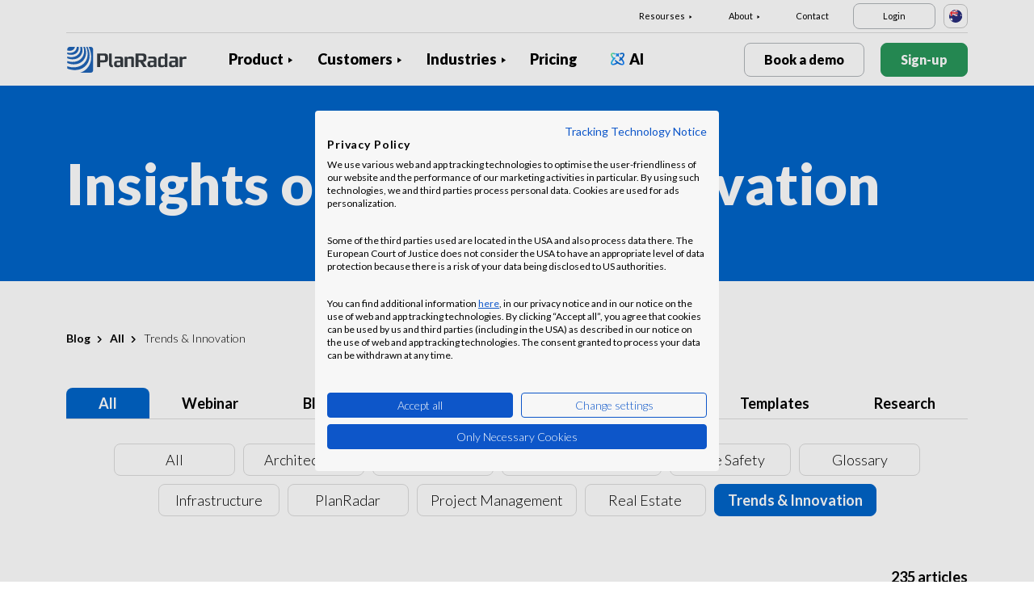

--- FILE ---
content_type: text/html; charset=UTF-8
request_url: https://www.planradar.com/au/blog/all/trends-innovation/page/32/
body_size: 14995
content:
<!doctype html>
<html lang="en-AU">
<head>
    <meta charset="utf-8">
<meta http-equiv="X-UA-Compatible" content="IE=edge">
<meta name="viewport" content="width=device-width, initial-scale=1, maximum-scale=1.0, user-scalable=no">
<link rel="icon" href="https://www.planradar.com/wp-content/themes/planradar/images/favicon.png" type="image/x-icon">
<link rel="icon" href="https://www.planradar.com/wp-content/themes/planradar/images/favicon.png" sizes="32x32"/>
<link rel="icon" href="https://www.planradar.com/wp-content/themes/planradar/images/favicon_192.png" sizes="192x192"/>
<link rel="apple-touch-icon-precomposed" href="https://www.planradar.com/wp-content/themes/planradar/images/favicon_apple.png"/>
<meta name="application-name" content="PlanRadar &#8211; HR">
<meta name="msapplication-starturl" content="https://www.planradar.com/au/">
<meta name="google-site-verification" content="J67aTejpaGyKRDLId5oDSxyrJAP5Y-TEZsH4pTI9Wg0" />
<link
    rel="preload"
    href="https://use.typekit.net/mux1saq.css"
    as="style"
    onload="this.onload=null;this.rel='stylesheet'"
/>
<link
    rel="preload"
    href="https://stackpath.bootstrapcdn.com/font-awesome/4.7.0/css/font-awesome.min.css"
    as="style"
    onload="this.onload=null;this.rel='stylesheet'"
/>
<noscript>
    <link
        href="https://use.typekit.net/mux1saq.css"
        rel="stylesheet"
        type="text/css"
    />
    <link
        href="https://stackpath.bootstrapcdn.com/font-awesome/4.7.0/css/font-awesome.min.css"
        rel="stylesheet"
        type="text/css"
    />
</noscript>
    <link rel="preconnect" href="https://fonts.googleapis.com">
    <link rel="preconnect" href="https://fonts.gstatic.com" crossorigin>
    <link href="https://fonts.googleapis.com/css2?family=Lato:wght@100;300;400;700;900&display=swap" rel="stylesheet">
<meta name='robots' content='index, follow, max-image-preview:large, max-snippet:-1, max-video-preview:-1' />

	<!-- This site is optimized with the Yoast SEO plugin v26.8 - https://yoast.com/product/yoast-seo-wordpress/ -->
	<link rel="canonical" href="https://www.planradar.com/au/blog/all/" />
	<meta property="og:locale" content="en_US" />
	<meta property="og:type" content="article" />
	<meta property="og:title" content="All - PlanRadar - HR" />
	<meta property="og:url" content="https://www.planradar.com/au/blog/all/" />
	<meta property="og:site_name" content="PlanRadar - HR" />
	<meta property="og:image" content="https://planradar-website.s3.amazonaws.com/production/uploads/2024/01/CREAT-2249_SM_homepage_preview_1200x630_1023.jpg" />
	<meta property="og:image:width" content="2400" />
	<meta property="og:image:height" content="1260" />
	<meta property="og:image:type" content="image/jpeg" />
	<meta name="twitter:card" content="summary_large_image" />
	<script type="application/ld+json" class="yoast-schema-graph">{"@context":"https://schema.org","@graph":[{"@type":"WebPage","@id":"https://www.planradar.com/au/blog/all/","url":"https://www.planradar.com/au/blog/all/","name":"All - PlanRadar - HR","isPartOf":{"@id":"https://www.planradar.com/#website"},"datePublished":"2023-04-04T09:45:40+00:00","breadcrumb":{"@id":"https://www.planradar.com/au/blog/all/#breadcrumb"},"inLanguage":"en-AU","potentialAction":[{"@type":"ReadAction","target":["https://www.planradar.com/au/blog/all/"]}]},{"@type":"BreadcrumbList","@id":"https://www.planradar.com/au/blog/all/#breadcrumb","itemListElement":[{"@type":"ListItem","position":1,"name":"Home","item":"https://www.planradar.com/au/"},{"@type":"ListItem","position":2,"name":"Blog"}]},{"@type":"WebSite","@id":"https://www.planradar.com/#website","url":"https://www.planradar.com/","name":"PlanRadar - HR","description":"construction app and defect management software","publisher":{"@id":"https://www.planradar.com/#organization"},"potentialAction":[{"@type":"SearchAction","target":{"@type":"EntryPoint","urlTemplate":"https://www.planradar.com/?s={search_term_string}"},"query-input":{"@type":"PropertyValueSpecification","valueRequired":true,"valueName":"search_term_string"}}],"inLanguage":"en-AU"},{"@type":"Organization","@id":"https://www.planradar.com/#organization","name":"PlanRadar","url":"https://www.planradar.com/","logo":{"@type":"ImageObject","inLanguage":"en-AU","@id":"https://www.planradar.com/#/schema/logo/image/","url":"https://planradar-website.s3.amazonaws.com/production/uploads/2025/11/planradar_logo.png","contentUrl":"https://planradar-website.s3.amazonaws.com/production/uploads/2025/11/planradar_logo.png","width":192,"height":192,"caption":"PlanRadar"},"image":{"@id":"https://www.planradar.com/#/schema/logo/image/"}}]}</script>
	<!-- / Yoast SEO plugin. -->


<link rel='dns-prefetch' href='//www.planradar.com' />
<link rel='dns-prefetch' href='//www.google.com' />
<link rel='dns-prefetch' href='//planradar-website.s3.amazonaws.com' />
<link href='https://fonts.gstatic.com' crossorigin rel='preconnect' />
<link rel="alternate" title="oEmbed (JSON)" type="application/json+oembed" href="https://www.planradar.com/au/wp-json/oembed/1.0/embed?url=https%3A%2F%2Fwww.planradar.com%2Fau%2Fblog%2Fall%2F" />
<link rel="alternate" title="oEmbed (XML)" type="text/xml+oembed" href="https://www.planradar.com/au/wp-json/oembed/1.0/embed?url=https%3A%2F%2Fwww.planradar.com%2Fau%2Fblog%2Fall%2F&#038;format=xml" />
<style id='wp-img-auto-sizes-contain-inline-css' type='text/css'>
img:is([sizes=auto i],[sizes^="auto," i]){contain-intrinsic-size:3000px 1500px}
/*# sourceURL=wp-img-auto-sizes-contain-inline-css */
</style>
<script type="text/javascript" id="wpml-cookie-js-extra">
/* <![CDATA[ */
var wpml_cookies = {"wp-wpml_current_language":{"value":"au","expires":1,"path":"/"}};
var wpml_cookies = {"wp-wpml_current_language":{"value":"au","expires":1,"path":"/"}};
//# sourceURL=wpml-cookie-js-extra
/* ]]> */
</script>
<script type="text/javascript" src="https://www.planradar.com/wp-content/plugins/sitepress-multilingual-cms/res/js/cookies/language-cookie.js?ver=486900" id="wpml-cookie-js" defer="defer" data-wp-strategy="defer"></script>
<link rel="https://api.w.org/" href="https://www.planradar.com/au/wp-json/" /><link rel="alternate" title="JSON" type="application/json" href="https://www.planradar.com/au/wp-json/wp/v2/pages/631832" /><link rel='shortlink' href='https://www.planradar.com/au/?p=631832' />
<meta name="generator" content="WPML ver:4.8.6 stt:74,65,81,22,9,71,37,1,4,3,66,67,23,25,27,80,79,38,40,42,44,45,49,77,10,46,2,73,72,53,76,75,69,70;" />
<link rel="stylesheet" href="https://www.planradar.com/wp-content/themes/planradar/style-2.4.445.css" type="text/css" media="all">

<script>
const loadScriptsTimer = setTimeout(loadScripts, 500);
const userInteractionEvents = ["mouseover","keydown","touchmove","touchstart"
];
userInteractionEvents.forEach(function (event) {
    window.addEventListener(event, triggerScriptLoader, {
        passive: true
    });
});

function triggerScriptLoader() {
    loadScripts();
    clearTimeout(loadScriptsTimer);
    userInteractionEvents.forEach(function (event) {
        window.removeEventListener(event, triggerScriptLoader, {
            passive: true
        });
    });
}
function loadScripts() {
    document.querySelectorAll("script[data-type='lazy']").forEach(function (elem) {
        elem.setAttribute("src", elem.getAttribute("data-src"));
    });
}
</script>    <title>All - PlanRadar - HR</title>
    <script src="https://consent.cookiefirst.com/sites/planradar.com-c8bc3c75-fac9-4497-8061-847282bbe7a2/consent.js" data-language="en"></script>
<!-- cookiefirst Microsoft Ads consent mode -->
<script>
function handleConsentChange(e) {
    var consent = e.detail || {};
    var advertisingConsent = consent.advertising || null; // Get advertising consent from event detail

    // Set default Bing Ads consent to 'denied'
    window.uetq = window.uetq || [];
    window.uetq.push('consent', 'default', {
        'ad_storage': 'denied'
    });

    if (advertisingConsent === true) {
        // Bing Ads: Push Ads enabled
        window.uetq.push('consent', 'update', {
            'ad_storage': 'granted'
        });
    } else if (advertisingConsent === false || advertisingConsent === null) {
        // Bing Ads: Push Ads Disabled
        window.uetq.push('consent', 'update', {
            'ad_storage': 'denied'
        });
    } else {
        console.error("Unexpected advertising consent value:", advertisingConsent);
    }
}

// Add event listeners for cf_consent and cf_consent_loaded
window.addEventListener("cf_consent", handleConsentChange);
window.addEventListener("cf_consent_loaded", handleConsentChange);
</script>
<!-- Google Tag Manager -->
<script>(function(w,d,s,l,i){w[l]=w[l]||[];w[l].push({'gtm.start':
new Date().getTime(),event:'gtm.js'});var f=d.getElementsByTagName(s)[0],
j=d.createElement(s),dl=l!='dataLayer'?'&l='+l:'';j.async=true;j.src=
'https://www.googletagmanager.com/gtm.js?id='+i+dl;f.parentNode.insertBefore(j,f);
})(window,document,'script','dataLayer','GTM-MRD748M');</script>
<!-- End Google Tag Manager -->
<meta name="facebook-domain-verification" content="7b5yknug47860zlahz7vdfhcsymbyd" />
    <script>
      let CFinit = false;
      window.addEventListener("cf_init", function() {
        CFinit = true;
      });
    </script>
    <style id='global-styles-inline-css' type='text/css'>
:root{--wp--preset--aspect-ratio--square: 1;--wp--preset--aspect-ratio--4-3: 4/3;--wp--preset--aspect-ratio--3-4: 3/4;--wp--preset--aspect-ratio--3-2: 3/2;--wp--preset--aspect-ratio--2-3: 2/3;--wp--preset--aspect-ratio--16-9: 16/9;--wp--preset--aspect-ratio--9-16: 9/16;--wp--preset--color--black: #000000;--wp--preset--color--cyan-bluish-gray: #abb8c3;--wp--preset--color--white: #ffffff;--wp--preset--color--pale-pink: #f78da7;--wp--preset--color--vivid-red: #cf2e2e;--wp--preset--color--luminous-vivid-orange: #ff6900;--wp--preset--color--luminous-vivid-amber: #fcb900;--wp--preset--color--light-green-cyan: #7bdcb5;--wp--preset--color--vivid-green-cyan: #00d084;--wp--preset--color--pale-cyan-blue: #8ed1fc;--wp--preset--color--vivid-cyan-blue: #0693e3;--wp--preset--color--vivid-purple: #9b51e0;--wp--preset--gradient--vivid-cyan-blue-to-vivid-purple: linear-gradient(135deg,rgb(6,147,227) 0%,rgb(155,81,224) 100%);--wp--preset--gradient--light-green-cyan-to-vivid-green-cyan: linear-gradient(135deg,rgb(122,220,180) 0%,rgb(0,208,130) 100%);--wp--preset--gradient--luminous-vivid-amber-to-luminous-vivid-orange: linear-gradient(135deg,rgb(252,185,0) 0%,rgb(255,105,0) 100%);--wp--preset--gradient--luminous-vivid-orange-to-vivid-red: linear-gradient(135deg,rgb(255,105,0) 0%,rgb(207,46,46) 100%);--wp--preset--gradient--very-light-gray-to-cyan-bluish-gray: linear-gradient(135deg,rgb(238,238,238) 0%,rgb(169,184,195) 100%);--wp--preset--gradient--cool-to-warm-spectrum: linear-gradient(135deg,rgb(74,234,220) 0%,rgb(151,120,209) 20%,rgb(207,42,186) 40%,rgb(238,44,130) 60%,rgb(251,105,98) 80%,rgb(254,248,76) 100%);--wp--preset--gradient--blush-light-purple: linear-gradient(135deg,rgb(255,206,236) 0%,rgb(152,150,240) 100%);--wp--preset--gradient--blush-bordeaux: linear-gradient(135deg,rgb(254,205,165) 0%,rgb(254,45,45) 50%,rgb(107,0,62) 100%);--wp--preset--gradient--luminous-dusk: linear-gradient(135deg,rgb(255,203,112) 0%,rgb(199,81,192) 50%,rgb(65,88,208) 100%);--wp--preset--gradient--pale-ocean: linear-gradient(135deg,rgb(255,245,203) 0%,rgb(182,227,212) 50%,rgb(51,167,181) 100%);--wp--preset--gradient--electric-grass: linear-gradient(135deg,rgb(202,248,128) 0%,rgb(113,206,126) 100%);--wp--preset--gradient--midnight: linear-gradient(135deg,rgb(2,3,129) 0%,rgb(40,116,252) 100%);--wp--preset--font-size--small: 13px;--wp--preset--font-size--medium: 20px;--wp--preset--font-size--large: 36px;--wp--preset--font-size--x-large: 42px;--wp--preset--spacing--20: 0.44rem;--wp--preset--spacing--30: 0.67rem;--wp--preset--spacing--40: 1rem;--wp--preset--spacing--50: 1.5rem;--wp--preset--spacing--60: 2.25rem;--wp--preset--spacing--70: 3.38rem;--wp--preset--spacing--80: 5.06rem;--wp--preset--shadow--natural: 6px 6px 9px rgba(0, 0, 0, 0.2);--wp--preset--shadow--deep: 12px 12px 50px rgba(0, 0, 0, 0.4);--wp--preset--shadow--sharp: 6px 6px 0px rgba(0, 0, 0, 0.2);--wp--preset--shadow--outlined: 6px 6px 0px -3px rgb(255, 255, 255), 6px 6px rgb(0, 0, 0);--wp--preset--shadow--crisp: 6px 6px 0px rgb(0, 0, 0);}:where(.is-layout-flex){gap: 0.5em;}:where(.is-layout-grid){gap: 0.5em;}body .is-layout-flex{display: flex;}.is-layout-flex{flex-wrap: wrap;align-items: center;}.is-layout-flex > :is(*, div){margin: 0;}body .is-layout-grid{display: grid;}.is-layout-grid > :is(*, div){margin: 0;}:where(.wp-block-columns.is-layout-flex){gap: 2em;}:where(.wp-block-columns.is-layout-grid){gap: 2em;}:where(.wp-block-post-template.is-layout-flex){gap: 1.25em;}:where(.wp-block-post-template.is-layout-grid){gap: 1.25em;}.has-black-color{color: var(--wp--preset--color--black) !important;}.has-cyan-bluish-gray-color{color: var(--wp--preset--color--cyan-bluish-gray) !important;}.has-white-color{color: var(--wp--preset--color--white) !important;}.has-pale-pink-color{color: var(--wp--preset--color--pale-pink) !important;}.has-vivid-red-color{color: var(--wp--preset--color--vivid-red) !important;}.has-luminous-vivid-orange-color{color: var(--wp--preset--color--luminous-vivid-orange) !important;}.has-luminous-vivid-amber-color{color: var(--wp--preset--color--luminous-vivid-amber) !important;}.has-light-green-cyan-color{color: var(--wp--preset--color--light-green-cyan) !important;}.has-vivid-green-cyan-color{color: var(--wp--preset--color--vivid-green-cyan) !important;}.has-pale-cyan-blue-color{color: var(--wp--preset--color--pale-cyan-blue) !important;}.has-vivid-cyan-blue-color{color: var(--wp--preset--color--vivid-cyan-blue) !important;}.has-vivid-purple-color{color: var(--wp--preset--color--vivid-purple) !important;}.has-black-background-color{background-color: var(--wp--preset--color--black) !important;}.has-cyan-bluish-gray-background-color{background-color: var(--wp--preset--color--cyan-bluish-gray) !important;}.has-white-background-color{background-color: var(--wp--preset--color--white) !important;}.has-pale-pink-background-color{background-color: var(--wp--preset--color--pale-pink) !important;}.has-vivid-red-background-color{background-color: var(--wp--preset--color--vivid-red) !important;}.has-luminous-vivid-orange-background-color{background-color: var(--wp--preset--color--luminous-vivid-orange) !important;}.has-luminous-vivid-amber-background-color{background-color: var(--wp--preset--color--luminous-vivid-amber) !important;}.has-light-green-cyan-background-color{background-color: var(--wp--preset--color--light-green-cyan) !important;}.has-vivid-green-cyan-background-color{background-color: var(--wp--preset--color--vivid-green-cyan) !important;}.has-pale-cyan-blue-background-color{background-color: var(--wp--preset--color--pale-cyan-blue) !important;}.has-vivid-cyan-blue-background-color{background-color: var(--wp--preset--color--vivid-cyan-blue) !important;}.has-vivid-purple-background-color{background-color: var(--wp--preset--color--vivid-purple) !important;}.has-black-border-color{border-color: var(--wp--preset--color--black) !important;}.has-cyan-bluish-gray-border-color{border-color: var(--wp--preset--color--cyan-bluish-gray) !important;}.has-white-border-color{border-color: var(--wp--preset--color--white) !important;}.has-pale-pink-border-color{border-color: var(--wp--preset--color--pale-pink) !important;}.has-vivid-red-border-color{border-color: var(--wp--preset--color--vivid-red) !important;}.has-luminous-vivid-orange-border-color{border-color: var(--wp--preset--color--luminous-vivid-orange) !important;}.has-luminous-vivid-amber-border-color{border-color: var(--wp--preset--color--luminous-vivid-amber) !important;}.has-light-green-cyan-border-color{border-color: var(--wp--preset--color--light-green-cyan) !important;}.has-vivid-green-cyan-border-color{border-color: var(--wp--preset--color--vivid-green-cyan) !important;}.has-pale-cyan-blue-border-color{border-color: var(--wp--preset--color--pale-cyan-blue) !important;}.has-vivid-cyan-blue-border-color{border-color: var(--wp--preset--color--vivid-cyan-blue) !important;}.has-vivid-purple-border-color{border-color: var(--wp--preset--color--vivid-purple) !important;}.has-vivid-cyan-blue-to-vivid-purple-gradient-background{background: var(--wp--preset--gradient--vivid-cyan-blue-to-vivid-purple) !important;}.has-light-green-cyan-to-vivid-green-cyan-gradient-background{background: var(--wp--preset--gradient--light-green-cyan-to-vivid-green-cyan) !important;}.has-luminous-vivid-amber-to-luminous-vivid-orange-gradient-background{background: var(--wp--preset--gradient--luminous-vivid-amber-to-luminous-vivid-orange) !important;}.has-luminous-vivid-orange-to-vivid-red-gradient-background{background: var(--wp--preset--gradient--luminous-vivid-orange-to-vivid-red) !important;}.has-very-light-gray-to-cyan-bluish-gray-gradient-background{background: var(--wp--preset--gradient--very-light-gray-to-cyan-bluish-gray) !important;}.has-cool-to-warm-spectrum-gradient-background{background: var(--wp--preset--gradient--cool-to-warm-spectrum) !important;}.has-blush-light-purple-gradient-background{background: var(--wp--preset--gradient--blush-light-purple) !important;}.has-blush-bordeaux-gradient-background{background: var(--wp--preset--gradient--blush-bordeaux) !important;}.has-luminous-dusk-gradient-background{background: var(--wp--preset--gradient--luminous-dusk) !important;}.has-pale-ocean-gradient-background{background: var(--wp--preset--gradient--pale-ocean) !important;}.has-electric-grass-gradient-background{background: var(--wp--preset--gradient--electric-grass) !important;}.has-midnight-gradient-background{background: var(--wp--preset--gradient--midnight) !important;}.has-small-font-size{font-size: var(--wp--preset--font-size--small) !important;}.has-medium-font-size{font-size: var(--wp--preset--font-size--medium) !important;}.has-large-font-size{font-size: var(--wp--preset--font-size--large) !important;}.has-x-large-font-size{font-size: var(--wp--preset--font-size--x-large) !important;}
/*# sourceURL=global-styles-inline-css */
</style>
</head>
<body class="main-body au live" itemscope itemtype="https://schema.org/WebPage">
<!-- Google Tag Manager (noscript) -->
<noscript><iframe src="https://www.googletagmanager.com/ns.html?id=GTM-MRD748M"
height="0" width="0" style="display:none;visibility:hidden"></iframe></noscript>
<!-- End Google Tag Manager (noscript) -->


    <header class="site-header">
        <div class="header-menu ">
            <div class="container d-none d-xl-block">	
                <div class="supporting-menu">
                    <ul id="menu-supporting-menu-au" class="menu"><li id="menu-item-36811" class="menu-item menu-item-type-custom menu-item-object-custom menu-item-has-children menu-item-36811"><a href="#" class="menu-item-link">Resourses</a><ul class="sub-menu">	<li id="menu-item-258118" class="menu-item menu-item-type-custom menu-item-object-custom menu-item-258118"><a href="https://www.planradar.com/au/quick-start-guides/welcome/" class="menu-item-link">Quick Start Guide</a></li>	<li id="menu-item-36827" class="menu-item menu-item-type-custom menu-item-object-custom menu-item-36827"><a href="https://help.planradar.com/hc" class="menu-item-link">HelpCenter</a></li>	<li id="menu-item-36831" class="menu-item menu-item-type-post_type menu-item-object-page current-page-ancestor menu-item-36831"><a href="https://www.planradar.com/au/blog/" class="menu-item-link">Blog</a></li>	<li id="menu-item-383620" class="menu-item menu-item-type-post_type menu-item-object-page menu-item-383620"><a href="https://www.planradar.com/au/events/" class="menu-item-link">Events</a></li>	<li id="menu-item-36835" class="menu-item menu-item-type-post_type menu-item-object-page menu-item-36835"><a href="https://www.planradar.com/au/data-security-and-privacy-at-planradar/" class="menu-item-link">Security &#038; Data Protection</a></li></ul></li><li id="menu-item-36836" class="menu-item menu-item-type-custom menu-item-object-custom menu-item-has-children menu-item-36836"><a href="#" class="menu-item-link">About</a><ul class="sub-menu">	<li id="menu-item-36841" class="menu-item menu-item-type-post_type menu-item-object-page menu-item-36841"><a href="https://www.planradar.com/au/contact/" class="menu-item-link">Contact</a></li>	<li id="menu-item-36853" class="menu-item menu-item-type-post_type menu-item-object-page menu-item-36853"><a href="https://www.planradar.com/au/careers/" class="menu-item-link">Careers</a></li>	<li id="menu-item-36852" class="menu-item menu-item-type-post_type menu-item-object-page menu-item-36852"><a href="https://www.planradar.com/au/about-us/" class="menu-item-link">About Us</a></li>	<li id="menu-item-36856" class="menu-item menu-item-type-post_type menu-item-object-page menu-item-36856"><a href="https://www.planradar.com/au/meet-the-team/" class="menu-item-link">Meet the Team</a></li>	<li id="menu-item-36854" class="menu-item menu-item-type-post_type menu-item-object-page menu-item-36854"><a href="https://www.planradar.com/au/press/" class="menu-item-link">Press</a></li>	<li id="menu-item-67124" class="menu-item menu-item-type-custom menu-item-object-custom menu-item-67124"><a href="https://www.planradar.com/partners/" class="menu-item-link">Growth Partners</a></li></ul></li><li id="menu-item-36858" class="menu-item menu-item-type-post_type menu-item-object-page menu-item-36858"><a href="https://www.planradar.com/au/contact/" class="menu-item-link">Contact</a></li><li id="menu-item-36859" class="login-btn d-none d-xl-inline-block menu-item menu-item-type-custom menu-item-object-custom menu-item-36859"><a href="https://planradar.com/login" class="menu-item-link">Login</a></li></ul>                        <div class="lang-switcher" data-lang="Australia">
                            <img src="https://www.planradar.com/wp-content/themes/planradar/images/flags/au.svg" alt="au" width="16" height="16">
                        </div>
                                    </div>
            </div>
            <div class="main-menu">
                <div class="container">	
                    <div class="site-branding">
                                                <a href="https://www.planradar.com/au/" class="logo" aria-label="PlanRadar - HR"></a>
                    </div><!-- .site-branding -->
                    <div class="main-nav">
                                                <nav id="site-navigation" class="main-navigation d-none d-xl-block">
                            <ul id="menu-main-menu-au" class="menu"><li id="menu-item-36765" class="product-menu-2 menu-item menu-item-type-post_type menu-item-object-page menu-item-has-children menu-item-36765"><a href="https://www.planradar.com/au/platform/" class="menu-item-link">Product</a><ul class="sub-menu">	<li id="menu-item-271002" class="product-submenu-3 menu-item menu-item-type-custom menu-item-object-custom menu-item-has-children menu-item-271002"><a href="#" class="menu-item-link">Solutions</a>	<ul class="sub-menu">		<li id="menu-item-249464" class="d-xl-none menu-item menu-item-type-post_type menu-item-object-page menu-item-249464"><a href="https://www.planradar.com/au/platform/" class="menu-item-link">PlanRadar Platform</a></li>		<li id="menu-item-36775" class="menu-item menu-item-type-post_type menu-item-object-page menu-item-36775"><a href="https://www.planradar.com/au/product/construction-management-software/" class="menu-item-link">Construction Management<div class="menu-item-description"><p>Track, connect and solve through <br />the build phase.</p> </div></a></li>		<li id="menu-item-36776" class="menu-item menu-item-type-post_type menu-item-object-page menu-item-36776"><a href="https://www.planradar.com/au/product/real-estate-property-management-software/" class="menu-item-link">Building Operations<div class="menu-item-description"> <p>Digital asset and property management to <br />increase productivity.</p></div></a></li>		<li id="menu-item-36780" class="d-none d-xl-block menu-item menu-item-type-post_type menu-item-object-page menu-item-36780"><a href="https://www.planradar.com/au/platform/" class="menu-item-link">PlanRadar Platform<div class="menu-item-description"> <p>Manage projects across the building<br/>lifecycle. </p></div></a></li>	</ul></li>	<li id="menu-item-271003" class="product-submenu-2 menu-item menu-item-type-custom menu-item-object-custom menu-item-has-children menu-item-271003"><a href="#" class="menu-item-link">Platform Capabilities</a>	<ul class="sub-menu">		<li id="menu-item-36778" class="menu-item menu-item-type-post_type menu-item-object-page menu-item-36778"><a href="https://www.planradar.com/au/product/construction-plan-management/" class="menu-item-link">Plans and BIM Models<div class="menu-item-description">  <p>Connect design and pre-construction <br />into the build phase.</p></div></a></li>		<li id="menu-item-36779" class="menu-item menu-item-type-post_type menu-item-object-page menu-item-36779"><a href="https://www.planradar.com/au/product/construction-document-management/" class="menu-item-link">Document Management<div class="menu-item-description"> <p>Organise, update and share project  <br />documents &#038; plans in one place.</p></div></a></li>		<li id="menu-item-36777" class="menu-item menu-item-type-post_type menu-item-object-page menu-item-36777"><a href="https://www.planradar.com/au/product/project-analysis-and-insights/" class="menu-item-link">Reporting &#038; Insights<div class="menu-item-description"> <p>Progress reports, project analysis <br />and real-time insights.</p></div></a></li>		<li id="menu-item-271004" class="menu-item menu-item-type-post_type menu-item-object-page menu-item-271004"><a href="https://www.planradar.com/au/project-scheduling/" class="menu-item-link">Schedules<div class="menu-item-description"> <p>Manage Gantt schedules, with real-time<br> updates from the site.</p></div></a></li>		<li id="menu-item-36782" class="menu-item menu-item-type-post_type menu-item-object-page menu-item-36782"><a href="https://www.planradar.com/au/product/technology-integrations/" class="menu-item-link">Integrations</a></li>		<li id="menu-item-36781" class="menu-item menu-item-type-post_type menu-item-object-page menu-item-36781"><a href="https://www.planradar.com/au/data-security-and-privacy-at-planradar/" class="menu-item-link">Security &#038; Data Protection</a></li>	</ul></li>	<li id="menu-item-707365" class="product-submenu-1 menu-item menu-item-type-custom menu-item-object-custom menu-item-has-children menu-item-707365"><a href="#" class="menu-item-link">VISUAL SITE DOCUMENTATION</a>	<ul class="sub-menu">		<li id="menu-item-707366" class="menu_thumb menu-item menu-item-type-post_type menu-item-object-page menu-item-707366"><a href="https://www.planradar.com/au/product/siteview/" class="menu-item-link">SiteView<div class="menu-item-description"> <div class="thumb"><p>360° reality <br />capture</p><span>Learn more</span><img src="https://planradar-website.s3.amazonaws.com/staging/uploads/2024/10/Image.png" /></div></div></a></li>	</ul></li></ul></li><li id="menu-item-36786" class="menu-item menu-item-type-post_type menu-item-object-page menu-item-has-children menu-item-36786"><a href="https://www.planradar.com/au/customers/" class="menu-item-link">Customers</a><ul class="sub-menu">	<li id="menu-item-236963" class="d-xl-none menu-item menu-item-type-post_type menu-item-object-page menu-item-236963"><a href="https://www.planradar.com/au/customers/" class="menu-item-link">Overview</a></li>	<li id="menu-item-36788" class="menu-item menu-item-type-post_type menu-item-object-page menu-item-36788"><a href="https://www.planradar.com/au/customers/general-contractors/" class="menu-item-link">Construction Contractors</a></li>	<li id="menu-item-255457" class="menu-item menu-item-type-post_type menu-item-object-page menu-item-255457"><a href="https://www.planradar.com/au/customers/developers-and-owners/" class="menu-item-link">Developers and Owners</a></li>	<li id="menu-item-36792" class="menu-item menu-item-type-post_type menu-item-object-page menu-item-36792"><a href="https://www.planradar.com/au/customers/facility-management-software/" class="menu-item-link">Facility Managers</a></li>	<li id="menu-item-645143" class="menu-item menu-item-type-post_type menu-item-object-page menu-item-645143"><a href="https://www.planradar.com/au/customers/speciality-contractor/" class="menu-item-link">Speciality Contractors</a></li>	<li id="menu-item-645145" class="menu-item menu-item-type-post_type menu-item-object-page menu-item-645145"><a href="https://www.planradar.com/au/customers/construction-managers/" class="menu-item-link">Construction Managers</a></li>	<li id="menu-item-645148" class="menu-item menu-item-type-post_type menu-item-object-page menu-item-645148"><a href="https://www.planradar.com/au/customers/architecture-project-management-software/" class="menu-item-link">Architects</a></li></ul></li><li id="menu-item-36793" class="industry-menu menu-item menu-item-type-custom menu-item-object-custom menu-item-has-children menu-item-36793"><a href="#" class="menu-item-link">Industries</a><ul class="sub-menu">	<li id="menu-item-645151" class="industry-submenu menu-item menu-item-type-custom menu-item-object-custom menu-item-has-children menu-item-645151"><a href="#" class="menu-item-link">Solutions</a>	<ul class="sub-menu">		<li id="menu-item-210579" class="menu-item menu-item-type-custom menu-item-object-custom menu-item-210579"><a href="https://planradar.com/au/product/construction-management-software/" class="menu-item-link">Construction<div class="menu-item-description"><p>Track project progress, connect your team and solveproblems for high-quality results.</p></div></a></li>		<li id="menu-item-210580" class="menu-item menu-item-type-custom menu-item-object-custom menu-item-210580"><a href="https://www.planradar.com/au/customers/developers-and-owners/" class="menu-item-link">Real estate<div class="menu-item-description"><p>Digitise your real estate portfolio. Flexiblecapabilities for all markets and portfolio sizes.</p></div></a></li>		<li id="menu-item-210581" class="menu-item menu-item-type-custom menu-item-object-custom menu-item-210581"><a href="https://planradar.com/au/customers/facility-management-software/" class="menu-item-link">Facility Management<div class="menu-item-description"><p>Manage daily tasks, inspections, and maintenance,all in one place.</p></div></a></li>	</ul></li>	<li id="menu-item-645152" class="industry-submenu menu-item menu-item-type-custom menu-item-object-custom menu-item-has-children menu-item-645152"><a href="#" class="menu-item-link">Industries</a>	<ul class="sub-menu">		<li id="menu-item-36800" class="menu-item menu-item-type-post_type menu-item-object-page menu-item-36800"><a href="https://www.planradar.com/au/industries/retail/" class="menu-item-link">Retail<div class="menu-item-description"> <p>Manage fit outs, maintenance, repairsand more in one place. </p></div></a></li>		<li id="menu-item-36796" class="menu-item menu-item-type-post_type menu-item-object-page menu-item-36796"><a href="https://www.planradar.com/au/industries/infrastructure/" class="menu-item-link">Infrastructure<div class="menu-item-description"> <p>Deliver heavy civil construction projects on-timeand on-budget.</p></div></a></li>		<li id="menu-item-36794" class="menu-item menu-item-type-post_type menu-item-object-page menu-item-36794"><a href="https://www.planradar.com/au/industries/hospitality/" class="menu-item-link">Hospitality Management<div class="menu-item-description">  <p>Effective asset management for hotels,restaurants and leisure providers.</p></div></a></li>		<li id="menu-item-36798" class="menu-item menu-item-type-post_type menu-item-object-page menu-item-36798"><a href="https://www.planradar.com/au/industries/public-sector/" class="menu-item-link">Public Sector<div class="menu-item-description"> <p>Support the construction and operationof government properties.</p></div></a></li>		<li id="menu-item-36797" class="menu-item menu-item-type-post_type menu-item-object-page menu-item-36797"><a href="https://www.planradar.com/au/industries/office/" class="menu-item-link">Office<div class="menu-item-description"> <p>Streamline maintenance and occupationalhealth &#038; safety inspections.</p></div></a></li>		<li id="menu-item-645154" class="menu-item menu-item-type-post_type menu-item-object-page menu-item-645154"><a href="https://www.planradar.com/au/industries/mobility-transportation/" class="menu-item-link">Mobility &#038; Transportation</a></li>		<li id="menu-item-36795" class="menu-item menu-item-type-post_type menu-item-object-page menu-item-36795"><a href="https://www.planradar.com/au/industries/industrial/" class="menu-item-link">Industrial<div class="menu-item-description"> <p>Efficient construction, maintenance, andrefurbishment for industrial projects.</p></div></a></li>		<li id="menu-item-36806" class="menu-item menu-item-type-post_type menu-item-object-page menu-item-36806"><a href="https://www.planradar.com/au/industries/fire-safety-software/" class="menu-item-link">Fire Safety Management<div class="menu-item-description"> <p>Digitise fire safety procedures for full complianceand peace of mind.</p></div></a></li>		<li id="menu-item-36799" class="menu-item menu-item-type-post_type menu-item-object-page menu-item-36799"><a href="https://www.planradar.com/au/industries/residential/" class="menu-item-link">Residential<div class="menu-item-description"> <p>Seamlessly plan, build, hand over orrenovate residential projects.</p></div></a></li>		<li id="menu-item-645157" class="menu-item menu-item-type-post_type menu-item-object-page menu-item-645157"><a href="https://www.planradar.com/au/industries/fit-out/" class="menu-item-link">Fit-out</a></li>		<li id="menu-item-645158" class="menu-item menu-item-type-post_type menu-item-object-page menu-item-645158"><a href="https://www.planradar.com/au/industries/healthcare/" class="menu-item-link">Healthcare</a></li>		<li id="menu-item-645159" class="menu-item menu-item-type-post_type menu-item-object-page menu-item-645159"><a href="https://www.planradar.com/au/industries/prefab/" class="menu-item-link">Prefabrication Construction</a></li>		<li id="menu-item-247802" class="menu-item menu-item-type-post_type menu-item-object-page menu-item-247802"><a href="https://www.planradar.com/au/mining/" class="menu-item-link">Mining<div class="menu-item-description"> <p>Stay one step ahead with digital mining site maintenance and site inspection scheduling.</p></div></a></li>	</ul></li></ul></li><li id="menu-item-36802" class="menu-item menu-item-type-post_type menu-item-object-page menu-item-36802"><a href="https://www.planradar.com/au/pricing/" class="menu-item-link">Pricing</a></li><li id="menu-item-747337" class="ai menu-item menu-item-type-custom menu-item-object-custom menu-item-747337"><a href="https://www.planradar.com/au/planradar-ai-assistant/" class="menu-item-link">AI</a></li></ul>                        </nav><!-- #site-navigation -->
                        
                        <div class="main-nav-btns">
                                                        <a class="pr-btn pr-white-outline-btn pr-demo-btn d-none d-xl-block" href="/au/book-a-product-demo/" target="_self">Book a demo</a>
                                                        <a class="pr-btn pr-primary-btn pr-signup-btn d-none d-md-block" href="/au/registration/" target="_self">Sign-up</a>
                                                            <a class="pr-btn pr-white-outline-btn pr-login-mobile-btn d-none d-md-block d-xl-none" href="https://planradar.com/login/" target="_self">Log In</a>
                                                                <a class="pr-btn pr-white-outline-btn pr-phone-btn d-block d-xl-none" href="tel:+61 28 311 5089" aria-label="Call PlanRadar"><span class="telnum_icon"></span></a>
                                                                <a class="pr-btn pr-white-outline-btn menu-btn d-block d-xl-none" href="javascript:void(0);">Menu</a>
                                                    </div>
                        
                    </div>
                </div>
            </div>
        </div>
        <div class="mobile-menu collapse navbar-collapse">
            <div class="clearfix">
                <a href="https://www.planradar.com/au/" class="logo d-block d-md-none"></a>
                <div class="lang-switcher d-none d-md-flex" data-lang="Australia">
                    <img src="https://www.planradar.com/wp-content/themes/planradar/images/flags/au.svg" alt="Australia" width="24" height="24">
                    <span>Australia</span>
                </div>
                <div class="close_popup close-menu">
                    <span class="icon-closen"></span>
                </div>
            </div>
            <div class="mobile-nav">
                <nav class="mobile-main-menu">
                <ul id="menu-main-menu-au-1" class="menu"><li class="product-menu-2 menu-item menu-item-type-post_type menu-item-object-page menu-item-has-children menu-item-36765"><a href="https://www.planradar.com/au/platform/" class="menu-item-link">Product</a><ul class="sub-menu">	<li class="product-submenu-3 menu-item menu-item-type-custom menu-item-object-custom menu-item-has-children menu-item-271002"><a href="#" class="menu-item-link">Solutions</a>	<ul class="sub-menu">		<li class="d-xl-none menu-item menu-item-type-post_type menu-item-object-page menu-item-249464"><a href="https://www.planradar.com/au/platform/" class="menu-item-link">PlanRadar Platform</a></li>		<li class="menu-item menu-item-type-post_type menu-item-object-page menu-item-36775"><a href="https://www.planradar.com/au/product/construction-management-software/" class="menu-item-link">Construction Management<div class="menu-item-description"><p>Track, connect and solve through <br />the build phase.</p> </div></a></li>		<li class="menu-item menu-item-type-post_type menu-item-object-page menu-item-36776"><a href="https://www.planradar.com/au/product/real-estate-property-management-software/" class="menu-item-link">Building Operations<div class="menu-item-description"> <p>Digital asset and property management to <br />increase productivity.</p></div></a></li>		<li class="d-none d-xl-block menu-item menu-item-type-post_type menu-item-object-page menu-item-36780"><a href="https://www.planradar.com/au/platform/" class="menu-item-link">PlanRadar Platform<div class="menu-item-description"> <p>Manage projects across the building<br/>lifecycle. </p></div></a></li>	</ul></li>	<li class="product-submenu-2 menu-item menu-item-type-custom menu-item-object-custom menu-item-has-children menu-item-271003"><a href="#" class="menu-item-link">Platform Capabilities</a>	<ul class="sub-menu">		<li class="menu-item menu-item-type-post_type menu-item-object-page menu-item-36778"><a href="https://www.planradar.com/au/product/construction-plan-management/" class="menu-item-link">Plans and BIM Models<div class="menu-item-description">  <p>Connect design and pre-construction <br />into the build phase.</p></div></a></li>		<li class="menu-item menu-item-type-post_type menu-item-object-page menu-item-36779"><a href="https://www.planradar.com/au/product/construction-document-management/" class="menu-item-link">Document Management<div class="menu-item-description"> <p>Organise, update and share project  <br />documents &#038; plans in one place.</p></div></a></li>		<li class="menu-item menu-item-type-post_type menu-item-object-page menu-item-36777"><a href="https://www.planradar.com/au/product/project-analysis-and-insights/" class="menu-item-link">Reporting &#038; Insights<div class="menu-item-description"> <p>Progress reports, project analysis <br />and real-time insights.</p></div></a></li>		<li class="menu-item menu-item-type-post_type menu-item-object-page menu-item-271004"><a href="https://www.planradar.com/au/project-scheduling/" class="menu-item-link">Schedules<div class="menu-item-description"> <p>Manage Gantt schedules, with real-time<br> updates from the site.</p></div></a></li>		<li class="menu-item menu-item-type-post_type menu-item-object-page menu-item-36782"><a href="https://www.planradar.com/au/product/technology-integrations/" class="menu-item-link">Integrations</a></li>		<li class="menu-item menu-item-type-post_type menu-item-object-page menu-item-36781"><a href="https://www.planradar.com/au/data-security-and-privacy-at-planradar/" class="menu-item-link">Security &#038; Data Protection</a></li>	</ul></li>	<li class="product-submenu-1 menu-item menu-item-type-custom menu-item-object-custom menu-item-has-children menu-item-707365"><a href="#" class="menu-item-link">VISUAL SITE DOCUMENTATION</a>	<ul class="sub-menu">		<li class="menu_thumb menu-item menu-item-type-post_type menu-item-object-page menu-item-707366"><a href="https://www.planradar.com/au/product/siteview/" class="menu-item-link">SiteView<div class="menu-item-description"> <div class="thumb"><p>360° reality <br />capture</p><span>Learn more</span><img src="https://planradar-website.s3.amazonaws.com/staging/uploads/2024/10/Image.png" /></div></div></a></li>	</ul></li></ul></li><li class="menu-item menu-item-type-post_type menu-item-object-page menu-item-has-children menu-item-36786"><a href="https://www.planradar.com/au/customers/" class="menu-item-link">Customers</a><ul class="sub-menu">	<li class="d-xl-none menu-item menu-item-type-post_type menu-item-object-page menu-item-236963"><a href="https://www.planradar.com/au/customers/" class="menu-item-link">Overview</a></li>	<li class="menu-item menu-item-type-post_type menu-item-object-page menu-item-36788"><a href="https://www.planradar.com/au/customers/general-contractors/" class="menu-item-link">Construction Contractors</a></li>	<li class="menu-item menu-item-type-post_type menu-item-object-page menu-item-255457"><a href="https://www.planradar.com/au/customers/developers-and-owners/" class="menu-item-link">Developers and Owners</a></li>	<li class="menu-item menu-item-type-post_type menu-item-object-page menu-item-36792"><a href="https://www.planradar.com/au/customers/facility-management-software/" class="menu-item-link">Facility Managers</a></li>	<li class="menu-item menu-item-type-post_type menu-item-object-page menu-item-645143"><a href="https://www.planradar.com/au/customers/speciality-contractor/" class="menu-item-link">Speciality Contractors</a></li>	<li class="menu-item menu-item-type-post_type menu-item-object-page menu-item-645145"><a href="https://www.planradar.com/au/customers/construction-managers/" class="menu-item-link">Construction Managers</a></li>	<li class="menu-item menu-item-type-post_type menu-item-object-page menu-item-645148"><a href="https://www.planradar.com/au/customers/architecture-project-management-software/" class="menu-item-link">Architects</a></li></ul></li><li class="industry-menu menu-item menu-item-type-custom menu-item-object-custom menu-item-has-children menu-item-36793"><a href="#" class="menu-item-link">Industries</a><ul class="sub-menu">	<li class="industry-submenu menu-item menu-item-type-custom menu-item-object-custom menu-item-has-children menu-item-645151"><a href="#" class="menu-item-link">Solutions</a>	<ul class="sub-menu">		<li class="menu-item menu-item-type-custom menu-item-object-custom menu-item-210579"><a href="https://planradar.com/au/product/construction-management-software/" class="menu-item-link">Construction<div class="menu-item-description"><p>Track project progress, connect your team and solveproblems for high-quality results.</p></div></a></li>		<li class="menu-item menu-item-type-custom menu-item-object-custom menu-item-210580"><a href="https://www.planradar.com/au/customers/developers-and-owners/" class="menu-item-link">Real estate<div class="menu-item-description"><p>Digitise your real estate portfolio. Flexiblecapabilities for all markets and portfolio sizes.</p></div></a></li>		<li class="menu-item menu-item-type-custom menu-item-object-custom menu-item-210581"><a href="https://planradar.com/au/customers/facility-management-software/" class="menu-item-link">Facility Management<div class="menu-item-description"><p>Manage daily tasks, inspections, and maintenance,all in one place.</p></div></a></li>	</ul></li>	<li class="industry-submenu menu-item menu-item-type-custom menu-item-object-custom menu-item-has-children menu-item-645152"><a href="#" class="menu-item-link">Industries</a>	<ul class="sub-menu">		<li class="menu-item menu-item-type-post_type menu-item-object-page menu-item-36800"><a href="https://www.planradar.com/au/industries/retail/" class="menu-item-link">Retail<div class="menu-item-description"> <p>Manage fit outs, maintenance, repairsand more in one place. </p></div></a></li>		<li class="menu-item menu-item-type-post_type menu-item-object-page menu-item-36796"><a href="https://www.planradar.com/au/industries/infrastructure/" class="menu-item-link">Infrastructure<div class="menu-item-description"> <p>Deliver heavy civil construction projects on-timeand on-budget.</p></div></a></li>		<li class="menu-item menu-item-type-post_type menu-item-object-page menu-item-36794"><a href="https://www.planradar.com/au/industries/hospitality/" class="menu-item-link">Hospitality Management<div class="menu-item-description">  <p>Effective asset management for hotels,restaurants and leisure providers.</p></div></a></li>		<li class="menu-item menu-item-type-post_type menu-item-object-page menu-item-36798"><a href="https://www.planradar.com/au/industries/public-sector/" class="menu-item-link">Public Sector<div class="menu-item-description"> <p>Support the construction and operationof government properties.</p></div></a></li>		<li class="menu-item menu-item-type-post_type menu-item-object-page menu-item-36797"><a href="https://www.planradar.com/au/industries/office/" class="menu-item-link">Office<div class="menu-item-description"> <p>Streamline maintenance and occupationalhealth &#038; safety inspections.</p></div></a></li>		<li class="menu-item menu-item-type-post_type menu-item-object-page menu-item-645154"><a href="https://www.planradar.com/au/industries/mobility-transportation/" class="menu-item-link">Mobility &#038; Transportation</a></li>		<li class="menu-item menu-item-type-post_type menu-item-object-page menu-item-36795"><a href="https://www.planradar.com/au/industries/industrial/" class="menu-item-link">Industrial<div class="menu-item-description"> <p>Efficient construction, maintenance, andrefurbishment for industrial projects.</p></div></a></li>		<li class="menu-item menu-item-type-post_type menu-item-object-page menu-item-36806"><a href="https://www.planradar.com/au/industries/fire-safety-software/" class="menu-item-link">Fire Safety Management<div class="menu-item-description"> <p>Digitise fire safety procedures for full complianceand peace of mind.</p></div></a></li>		<li class="menu-item menu-item-type-post_type menu-item-object-page menu-item-36799"><a href="https://www.planradar.com/au/industries/residential/" class="menu-item-link">Residential<div class="menu-item-description"> <p>Seamlessly plan, build, hand over orrenovate residential projects.</p></div></a></li>		<li class="menu-item menu-item-type-post_type menu-item-object-page menu-item-645157"><a href="https://www.planradar.com/au/industries/fit-out/" class="menu-item-link">Fit-out</a></li>		<li class="menu-item menu-item-type-post_type menu-item-object-page menu-item-645158"><a href="https://www.planradar.com/au/industries/healthcare/" class="menu-item-link">Healthcare</a></li>		<li class="menu-item menu-item-type-post_type menu-item-object-page menu-item-645159"><a href="https://www.planradar.com/au/industries/prefab/" class="menu-item-link">Prefabrication Construction</a></li>		<li class="menu-item menu-item-type-post_type menu-item-object-page menu-item-247802"><a href="https://www.planradar.com/au/mining/" class="menu-item-link">Mining<div class="menu-item-description"> <p>Stay one step ahead with digital mining site maintenance and site inspection scheduling.</p></div></a></li>	</ul></li></ul></li><li class="menu-item menu-item-type-post_type menu-item-object-page menu-item-36802"><a href="https://www.planradar.com/au/pricing/" class="menu-item-link">Pricing</a></li><li class="ai menu-item menu-item-type-custom menu-item-object-custom menu-item-747337"><a href="https://www.planradar.com/au/planradar-ai-assistant/" class="menu-item-link">AI</a></li></ul>                <ul id="menu-supporting-menu-au-1" class="menu"><li class="menu-item menu-item-type-custom menu-item-object-custom menu-item-has-children menu-item-36811"><a href="#" class="menu-item-link">Resourses</a><ul class="sub-menu">	<li class="menu-item menu-item-type-custom menu-item-object-custom menu-item-258118"><a href="https://www.planradar.com/au/quick-start-guides/welcome/" class="menu-item-link">Quick Start Guide</a></li>	<li class="menu-item menu-item-type-custom menu-item-object-custom menu-item-36827"><a href="https://help.planradar.com/hc" class="menu-item-link">HelpCenter</a></li>	<li class="menu-item menu-item-type-post_type menu-item-object-page current-page-ancestor menu-item-36831"><a href="https://www.planradar.com/au/blog/" class="menu-item-link">Blog</a></li>	<li class="menu-item menu-item-type-post_type menu-item-object-page menu-item-383620"><a href="https://www.planradar.com/au/events/" class="menu-item-link">Events</a></li>	<li class="menu-item menu-item-type-post_type menu-item-object-page menu-item-36835"><a href="https://www.planradar.com/au/data-security-and-privacy-at-planradar/" class="menu-item-link">Security &#038; Data Protection</a></li></ul></li><li class="menu-item menu-item-type-custom menu-item-object-custom menu-item-has-children menu-item-36836"><a href="#" class="menu-item-link">About</a><ul class="sub-menu">	<li class="menu-item menu-item-type-post_type menu-item-object-page menu-item-36841"><a href="https://www.planradar.com/au/contact/" class="menu-item-link">Contact</a></li>	<li class="menu-item menu-item-type-post_type menu-item-object-page menu-item-36853"><a href="https://www.planradar.com/au/careers/" class="menu-item-link">Careers</a></li>	<li class="menu-item menu-item-type-post_type menu-item-object-page menu-item-36852"><a href="https://www.planradar.com/au/about-us/" class="menu-item-link">About Us</a></li>	<li class="menu-item menu-item-type-post_type menu-item-object-page menu-item-36856"><a href="https://www.planradar.com/au/meet-the-team/" class="menu-item-link">Meet the Team</a></li>	<li class="menu-item menu-item-type-post_type menu-item-object-page menu-item-36854"><a href="https://www.planradar.com/au/press/" class="menu-item-link">Press</a></li>	<li class="menu-item menu-item-type-custom menu-item-object-custom menu-item-67124"><a href="https://www.planradar.com/partners/" class="menu-item-link">Growth Partners</a></li></ul></li><li class="menu-item menu-item-type-post_type menu-item-object-page menu-item-36858"><a href="https://www.planradar.com/au/contact/" class="menu-item-link">Contact</a></li><li class="login-btn d-none d-xl-inline-block menu-item menu-item-type-custom menu-item-object-custom menu-item-36859"><a href="https://planradar.com/login" class="menu-item-link">Login</a></li></ul>                </nav>
                <div class="btns">
                                        <a class="pr-btn pr-white-outline-btn d-block d-xl-none book-a-demo-c" href="/au/book-a-product-demo/" target="_self">Book a demo</a>
                                        <a class="pr-btn pr-primary-btn d-block d-xl-none registration-c" href="/au/registration/" target="_self">Sign-up</a>
                                        <a class="pr-btn pr-white-outline-btn d-block d-xl-none" href="https://planradar.com/login/" target="_self">Log In</a>
                                        <a class="pr-btn pr-white-outline-btn d-block d-xl-none" href="tel:+61 28 311 5089"><span class="telnum_icon"></span>+61 28 311 5089</a>
                                        <div class="lang-switcher d-block d-md-none" data-lang="Australia">
                        <img src="https://www.planradar.com/wp-content/themes/planradar/images/flags/au.svg" alt="Australia" width="16" height="16">
                        <span>Australia</span>
                    </div>
                </div>
            </div>
            <div class="overlay overlay-mobile"></div>
        </div>
    </header>
      <div class="regions-container">
        <div class="regions">
            <div class="close_popup d-xl-none">
                <span class="icon-closen"></span>
            </div>
            <p>Select your region</p>
            <div class="search">
                <input id="search-countries" type="text" placeholder="Search">
                <p class="cancel-country-search">Cancel</p>
            </div>
            <ul>
                                        <li><span>Americas</span>
                            <ul>
                                                                <li><a href="https://www.planradar.com/pt-br/" class="fswitch_country" style="--flag:url('https://planradar-website.s3.amazonaws.com/production/uploads/2023/06/pt-br.svg')">Brasil</a></li>
                                                                    <li><a href="https://www.planradar.com/us/blog/all/" class="fswitch_country" style="--flag:url('https://planradar-website.s3.amazonaws.com/production/uploads/2023/06/us.svg')">United States</a></li>
                                                            </ul>
                        </li>
                                            <li><span>Asia & Oceania</span>
                            <ul>
                                                                <li><a href="https://www.planradar.com/au/blog/all/" class="fswitch_country" style="--flag:url('https://planradar-website.s3.amazonaws.com/production/uploads/2023/06/au.svg')">Australia</a></li>
                                                                    <li><a href="https://www.planradar.com/az/" class="fswitch_country" style="--flag:url('https://planradar-website.s3.amazonaws.com/production/uploads/2024/07/az.svg')">Azerbaijan</a></li>
                                                                    <li><a href="https://www.planradar.com/id/" class="fswitch_country" style="--flag:url('https://planradar-website.s3.amazonaws.com/production/uploads/2023/06/id.svg')">Indonesia</a></li>
                                                                    <li><a href="https://www.planradar.com/sg/blog/all/" class="fswitch_country" style="--flag:url('https://planradar-website.s3.amazonaws.com/production/uploads/2023/06/sg.svg')">Singapore</a></li>
                                                                    <li><a href="https://www.planradar.com/cis/blog/all/" class="fswitch_country" style="--flag:url('https://planradar-website.s3.amazonaws.com/production/uploads/2025/02/cis.svg')">CIS</a></li>
                                                            </ul>
                        </li>
                                            <li><span>Europe</span>
                            <ul>
                                                                <li><a href="https://www.planradar.com/cs/blog/vse/" class="fswitch_country" style="--flag:url('https://planradar-website.s3.amazonaws.com/production/uploads/2023/06/cs.svg')">Česká republika</a></li>
                                                                    <li><a href="https://www.planradar.com/dk/" class="fswitch_country" style="--flag:url('https://planradar-website.s3.amazonaws.com/production/uploads/2023/06/dk.svg')">Danmark</a></li>
                                                                    <li><a href="https://www.planradar.com/de/blog/alle/" class="fswitch_country" style="--flag:url('https://planradar-website.s3.amazonaws.com/production/uploads/2023/06/de.svg')">Deutschland</a></li>
                                                                    <li><a href="https://www.planradar.com/es/blog/todo/" class="fswitch_country" style="--flag:url('https://planradar-website.s3.amazonaws.com/production/uploads/2023/06/es.svg')">España</a></li>
                                                                    <li><a href="https://www.planradar.com/fr/blog/tous/" class="fswitch_country" style="--flag:url('https://planradar-website.s3.amazonaws.com/production/uploads/2023/06/fr.svg')">France</a></li>
                                                                    <li><a href="https://www.planradar.com/hr/blog/sve/" class="fswitch_country" style="--flag:url('https://planradar-website.s3.amazonaws.com/production/uploads/2023/06/hr.svg')">Hrvatska</a></li>
                                                                    <li><a href="https://www.planradar.com/it/blog/tutti/" class="fswitch_country" style="--flag:url('https://planradar-website.s3.amazonaws.com/production/uploads/2023/06/it.svg')">Italia</a></li>
                                                                    <li><a href="https://www.planradar.com/hu/blog/osszes/" class="fswitch_country" style="--flag:url('https://planradar-website.s3.amazonaws.com/production/uploads/2023/06/hu.svg')">Magyarország</a></li>
                                                                    <li><a href="https://www.planradar.com/nl/" class="fswitch_country" style="--flag:url('https://planradar-website.s3.amazonaws.com/production/uploads/2023/06/nl.svg')">Nederland</a></li>
                                                                    <li><a href="https://www.planradar.com/no/" class="fswitch_country" style="--flag:url('https://planradar-website.s3.amazonaws.com/production/uploads/2023/06/no.svg')">Norge</a></li>
                                                                    <li><a href="https://www.planradar.com/at/blog/alle/" class="fswitch_country" style="--flag:url('https://planradar-website.s3.amazonaws.com/production/uploads/2023/06/at.svg')">Österreich</a></li>
                                                                    <li><a href="https://www.planradar.com/ru/blog/all/" class="fswitch_country" style="--flag:url('https://planradar-website.s3.amazonaws.com/production/uploads/2023/06/ru.svg')">Россия</a></li>
                                                                    <li><a href="https://www.planradar.com/pl/blog/wszystko/" class="fswitch_country" style="--flag:url('https://planradar-website.s3.amazonaws.com/production/uploads/2023/06/pl.svg')">Polska</a></li>
                                                                    <li><a href="https://www.planradar.com/ro/blog/toate/" class="fswitch_country" style="--flag:url('https://planradar-website.s3.amazonaws.com/production/uploads/2023/06/ro.svg')">România</a></li>
                                                                    <li><a href="https://www.planradar.com/ch/blog/alle/" class="fswitch_country" style="--flag:url('https://planradar-website.s3.amazonaws.com/production/uploads/2023/06/ch.svg')">Schweiz</a></li>
                                                                    <li><a href="https://www.planradar.com/sr/blog/sve/" class="fswitch_country" style="--flag:url('https://planradar-website.s3.amazonaws.com/production/uploads/2023/06/sr.svg')">Srbija</a></li>
                                                                    <li><a href="https://www.planradar.com/sk/" class="fswitch_country" style="--flag:url('https://planradar-website.s3.amazonaws.com/production/uploads/2023/06/sk.svg')">Slovensko</a></li>
                                                                    <li><a href="https://www.planradar.com/sl/blog/vse/" class="fswitch_country" style="--flag:url('https://planradar-website.s3.amazonaws.com/production/uploads/2023/06/sl.svg')">Slovenija</a></li>
                                                                    <li><a href="https://www.planradar.com/ch-fr/blog/tous/" class="fswitch_country" style="--flag:url('https://planradar-website.s3.amazonaws.com/production/uploads/2023/06/ch.svg')">Suisse</a></li>
                                                                    <li><a href="https://www.planradar.com/se/blog/allt/" class="fswitch_country" style="--flag:url('https://planradar-website.s3.amazonaws.com/production/uploads/2023/06/se.svg')">Sverige</a></li>
                                                                    <li><a href="https://www.planradar.com/tr/" class="fswitch_country" style="--flag:url('https://planradar-website.s3.amazonaws.com/production/uploads/2023/06/tr.svg')">Türkçe</a></li>
                                                                    <li><a href="https://www.planradar.com/gb/blog/all/" class="fswitch_country" style="--flag:url('https://planradar-website.s3.amazonaws.com/production/uploads/2023/06/gb.svg')">United Kingdom</a></li>
                                                            </ul>
                        </li>
                                            <li><span>Middle East & Africa</span>
                            <ul>
                                                                <li><a href="https://www.planradar.com/sa-en/blog/all/" class="fswitch_country" style="--flag:url('https://planradar-website.s3.amazonaws.com/production/uploads/2023/06/sa.svg')">KSA</a></li>
                                                                    <li><a href="https://www.planradar.com/sa/blog/all/" class="fswitch_country" style="--flag:url('https://planradar-website.s3.amazonaws.com/production/uploads/2023/06/sa.svg')">المملكة العربية السعودية</a></li>
                                                                    <li><a href="https://www.planradar.com/ae-en/blog/all/" class="fswitch_country" style="--flag:url('https://planradar-website.s3.amazonaws.com/production/uploads/2023/06/ae.svg')">UAE</a></li>
                                                                    <li><a href="https://www.planradar.com/ae/blog/all/" class="fswitch_country" style="--flag:url('https://planradar-website.s3.amazonaws.com/production/uploads/2023/06/ae.svg')">الإمارات العربية المتحدة</a></li>
                                                            </ul>
                        </li>
                                    <li class="int-country"><a href="https://www.planradar.com/blog/all/" class="fswitch_country">International</a></li>
            </ul>
            <ul class="search-countries d-none">
                                                    <li><a href="https://www.planradar.com/pt-br/" class="fswitch_country" style="--flag:url('https://planradar-website.s3.amazonaws.com/production/uploads/2023/06/pt-br.svg')">Brasil</a></li>
                                                                <li><a href="https://www.planradar.com/us/blog/all/" class="fswitch_country" style="--flag:url('https://planradar-website.s3.amazonaws.com/production/uploads/2023/06/us.svg')">United States</a></li>
                                                                <li><a href="https://www.planradar.com/au/blog/all/" class="fswitch_country" style="--flag:url('https://planradar-website.s3.amazonaws.com/production/uploads/2023/06/au.svg')">Australia</a></li>
                                                                <li><a href="https://www.planradar.com/az/" class="fswitch_country" style="--flag:url('https://planradar-website.s3.amazonaws.com/production/uploads/2024/07/az.svg')">Azerbaijan</a></li>
                                                                <li><a href="https://www.planradar.com/id/" class="fswitch_country" style="--flag:url('https://planradar-website.s3.amazonaws.com/production/uploads/2023/06/id.svg')">Indonesia</a></li>
                                                                <li><a href="https://www.planradar.com/sg/blog/all/" class="fswitch_country" style="--flag:url('https://planradar-website.s3.amazonaws.com/production/uploads/2023/06/sg.svg')">Singapore</a></li>
                                                                <li><a href="https://www.planradar.com/cis/blog/all/" class="fswitch_country" style="--flag:url('https://planradar-website.s3.amazonaws.com/production/uploads/2025/02/cis.svg')">CIS</a></li>
                                                                <li><a href="https://www.planradar.com/cs/blog/vse/" class="fswitch_country" style="--flag:url('https://planradar-website.s3.amazonaws.com/production/uploads/2023/06/cs.svg')">Česká republika</a></li>
                                                                <li><a href="https://www.planradar.com/dk/" class="fswitch_country" style="--flag:url('https://planradar-website.s3.amazonaws.com/production/uploads/2023/06/dk.svg')">Danmark</a></li>
                                                                <li><a href="https://www.planradar.com/de/blog/alle/" class="fswitch_country" style="--flag:url('https://planradar-website.s3.amazonaws.com/production/uploads/2023/06/de.svg')">Deutschland</a></li>
                                                                <li><a href="https://www.planradar.com/es/blog/todo/" class="fswitch_country" style="--flag:url('https://planradar-website.s3.amazonaws.com/production/uploads/2023/06/es.svg')">España</a></li>
                                                                <li><a href="https://www.planradar.com/fr/blog/tous/" class="fswitch_country" style="--flag:url('https://planradar-website.s3.amazonaws.com/production/uploads/2023/06/fr.svg')">France</a></li>
                                                                <li><a href="https://www.planradar.com/hr/blog/sve/" class="fswitch_country" style="--flag:url('https://planradar-website.s3.amazonaws.com/production/uploads/2023/06/hr.svg')">Hrvatska</a></li>
                                                                <li><a href="https://www.planradar.com/it/blog/tutti/" class="fswitch_country" style="--flag:url('https://planradar-website.s3.amazonaws.com/production/uploads/2023/06/it.svg')">Italia</a></li>
                                                                <li><a href="https://www.planradar.com/hu/blog/osszes/" class="fswitch_country" style="--flag:url('https://planradar-website.s3.amazonaws.com/production/uploads/2023/06/hu.svg')">Magyarország</a></li>
                                                                <li><a href="https://www.planradar.com/nl/" class="fswitch_country" style="--flag:url('https://planradar-website.s3.amazonaws.com/production/uploads/2023/06/nl.svg')">Nederland</a></li>
                                                                <li><a href="https://www.planradar.com/no/" class="fswitch_country" style="--flag:url('https://planradar-website.s3.amazonaws.com/production/uploads/2023/06/no.svg')">Norge</a></li>
                                                                <li><a href="https://www.planradar.com/at/blog/alle/" class="fswitch_country" style="--flag:url('https://planradar-website.s3.amazonaws.com/production/uploads/2023/06/at.svg')">Österreich</a></li>
                                                                <li><a href="https://www.planradar.com/ru/blog/all/" class="fswitch_country" style="--flag:url('https://planradar-website.s3.amazonaws.com/production/uploads/2023/06/ru.svg')">Россия</a></li>
                                                                <li><a href="https://www.planradar.com/pl/blog/wszystko/" class="fswitch_country" style="--flag:url('https://planradar-website.s3.amazonaws.com/production/uploads/2023/06/pl.svg')">Polska</a></li>
                                                                <li><a href="https://www.planradar.com/ro/blog/toate/" class="fswitch_country" style="--flag:url('https://planradar-website.s3.amazonaws.com/production/uploads/2023/06/ro.svg')">România</a></li>
                                                                <li><a href="https://www.planradar.com/ch/blog/alle/" class="fswitch_country" style="--flag:url('https://planradar-website.s3.amazonaws.com/production/uploads/2023/06/ch.svg')">Schweiz</a></li>
                                                                <li><a href="https://www.planradar.com/sr/blog/sve/" class="fswitch_country" style="--flag:url('https://planradar-website.s3.amazonaws.com/production/uploads/2023/06/sr.svg')">Srbija</a></li>
                                                                <li><a href="https://www.planradar.com/sk/" class="fswitch_country" style="--flag:url('https://planradar-website.s3.amazonaws.com/production/uploads/2023/06/sk.svg')">Slovensko</a></li>
                                                                <li><a href="https://www.planradar.com/sl/blog/vse/" class="fswitch_country" style="--flag:url('https://planradar-website.s3.amazonaws.com/production/uploads/2023/06/sl.svg')">Slovenija</a></li>
                                                                <li><a href="https://www.planradar.com/ch-fr/blog/tous/" class="fswitch_country" style="--flag:url('https://planradar-website.s3.amazonaws.com/production/uploads/2023/06/ch.svg')">Suisse</a></li>
                                                                <li><a href="https://www.planradar.com/se/blog/allt/" class="fswitch_country" style="--flag:url('https://planradar-website.s3.amazonaws.com/production/uploads/2023/06/se.svg')">Sverige</a></li>
                                                                <li><a href="https://www.planradar.com/tr/" class="fswitch_country" style="--flag:url('https://planradar-website.s3.amazonaws.com/production/uploads/2023/06/tr.svg')">Türkçe</a></li>
                                                                <li><a href="https://www.planradar.com/gb/blog/all/" class="fswitch_country" style="--flag:url('https://planradar-website.s3.amazonaws.com/production/uploads/2023/06/gb.svg')">United Kingdom</a></li>
                                                                <li><a href="https://www.planradar.com/sa-en/blog/all/" class="fswitch_country" style="--flag:url('https://planradar-website.s3.amazonaws.com/production/uploads/2023/06/sa.svg')">KSA</a></li>
                                                                <li><a href="https://www.planradar.com/sa/blog/all/" class="fswitch_country" style="--flag:url('https://planradar-website.s3.amazonaws.com/production/uploads/2023/06/sa.svg')">المملكة العربية السعودية</a></li>
                                                                <li><a href="https://www.planradar.com/ae-en/blog/all/" class="fswitch_country" style="--flag:url('https://planradar-website.s3.amazonaws.com/production/uploads/2023/06/ae.svg')">UAE</a></li>
                                                                <li><a href="https://www.planradar.com/ae/blog/all/" class="fswitch_country" style="--flag:url('https://planradar-website.s3.amazonaws.com/production/uploads/2023/06/ae.svg')">الإمارات العربية المتحدة</a></li>
                                            <li class="no-result-msg">
                    <p class="error d-none">Sorry, region not found. Please try again.</p>
                </li>
            </ul>
            
        </div>
    </div>
                    <div class="content-page ">
    <section class="m87">
    <div class="blog-hero blog-child">
        <div class="container">
            <h1>Insights on Trends &amp; Innovation </h1>
                                        </div>
    </div>
</section>



<section class="m89">
    <div class="container">
                <nav aria-label="breadcrumb" style="--bs-breadcrumb-divider: url(&#34;data:image/svg+xml,%3Csvg xmlns='http://www.w3.org/2000/svg' width='8' height='8'%3E%3Cpath d='M0.969375 0.220322C0.676875 0.512822 0.676875 0.985322 0.969375 1.27782L3.87938 4.18782L0.969375 7.09782C0.676875 7.39032 0.676875 7.86282 0.969375 8.15532C1.26188 8.44782 1.73438 8.44782 2.02688 8.15532L5.46938 4.71282C5.76188 4.42032 5.76188 3.94782 5.46938 3.65532L2.02688 0.212822C1.74188 -0.0721784 1.26188 -0.0721784 0.969375 0.220322Z' fill='%23000000'/%3E%3C/svg%3E&#34;);">
            <ol class="breadcrumb">
                <li class="breadcrumb-item"><a href="https://www.planradar.com/au/blog/">Blog</a></li>
                                <li class="breadcrumb-item"><a href="../">All</a></li>
                <li class="breadcrumb-item active" aria-current="page">Trends &amp; Innovation</li>
                            </ol>
        </nav>
                <div class="new-blog-nav">
            <ul class="nav nav-blog-category nav-fill">
                                <li class="nav-item">
                    <a class="nav-link active" href="https://www.planradar.com/au/blog/all/">All</a>
                </li>
                                <li class="nav-item">
                    <a class="nav-link " href="https://www.planradar.com/au/blog/webinar/">Webinar</a>
                </li>
                                <li class="nav-item">
                    <a class="nav-link " href="https://www.planradar.com/au/blog/posts/">Blog Posts</a>
                </li>
                                <li class="nav-item">
                    <a class="nav-link " href="https://www.planradar.com/au/blog/customer-stories/">Customer Stories</a>
                </li>
                                <li class="nav-item">
                    <a class="nav-link " href="https://www.planradar.com/au/blog/ebooks/">E-Books</a>
                </li>
                                <li class="nav-item">
                    <a class="nav-link " href="https://www.planradar.com/au/blog/templates/">Templates</a>
                </li>
                                <li class="nav-item">
                    <a class="nav-link " href="https://www.planradar.com/au/blog/research/">Research</a>
                </li>
                            </ul>
            <ul class="nav justify-content-center nav-blog-subcategory">
                <li class="nav-item">
                    <a class="nav-link " href="https://www.planradar.com/au/blog/all/">All</a>
                </li>
                                <li class="nav-item">
                    <a class="nav-link " href="https://www.planradar.com/au/blog/all/architecture/" data-category="all" data-subcategory="architecture">Architecture</a>
                </li>
                                <li class="nav-item">
                    <a class="nav-link " href="https://www.planradar.com/au/blog/all/construction/" data-category="all" data-subcategory="construction">Construction</a>
                </li>
                                <li class="nav-item">
                    <a class="nav-link " href="https://www.planradar.com/au/blog/all/facility-management/" data-category="all" data-subcategory="facility-management">Facility Management</a>
                </li>
                                <li class="nav-item">
                    <a class="nav-link " href="https://www.planradar.com/au/blog/all/fire-safety/" data-category="all" data-subcategory="fire-safety">Fire Safety</a>
                </li>
                                <li class="nav-item">
                    <a class="nav-link " href="https://www.planradar.com/au/blog/all/glossary/" data-category="all" data-subcategory="glossary">Glossary</a>
                </li>
                                <li class="nav-item">
                    <a class="nav-link " href="https://www.planradar.com/au/blog/all/infrastructure/" data-category="all" data-subcategory="infrastructure">Infrastructure</a>
                </li>
                                <li class="nav-item">
                    <a class="nav-link " href="https://www.planradar.com/au/blog/all/planradar/" data-category="all" data-subcategory="planradar">PlanRadar</a>
                </li>
                                <li class="nav-item">
                    <a class="nav-link " href="https://www.planradar.com/au/blog/all/project-management/" data-category="all" data-subcategory="project-management">Project Management</a>
                </li>
                                <li class="nav-item">
                    <a class="nav-link " href="https://www.planradar.com/au/blog/all/real-estate/" data-category="all" data-subcategory="real-estate">Real Estate</a>
                </li>
                                <li class="nav-item">
                    <a class="nav-link active" href="https://www.planradar.com/au/blog/all/trends-innovation/" data-category="all" data-subcategory="trends-innovation">Trends &amp; Innovation</a>
                </li>
                                            </ul>
        </div>

        <div class="new-blog-mobile-nav d-lg-none">
            <p class="selected" data-articles=""><span></span></p>
            <ul class="blog-children d-none">
                                <li class="nav-item active">
                    <span>All</span>
                        <ul class="children-submenu d-none">
                            <li>
                                <a class="nav-link " href="https://www.planradar.com/au/blog/all/">All</a>
                            </li>
                                                        <li>
                                <a class="nav-link " href="https://www.planradar.com/au/blog/all/architecture/" data-category="all" data-subcategory="architecture">Architecture</a>
                            </li>
                                                        <li>
                                <a class="nav-link " href="https://www.planradar.com/au/blog/all/construction/" data-category="all" data-subcategory="construction">Construction</a>
                            </li>
                                                        <li>
                                <a class="nav-link " href="https://www.planradar.com/au/blog/all/facility-management/" data-category="all" data-subcategory="facility-management">Facility Management</a>
                            </li>
                                                        <li>
                                <a class="nav-link " href="https://www.planradar.com/au/blog/all/fire-safety/" data-category="all" data-subcategory="fire-safety">Fire Safety</a>
                            </li>
                                                        <li>
                                <a class="nav-link " href="https://www.planradar.com/au/blog/all/glossary/" data-category="all" data-subcategory="glossary">Glossary</a>
                            </li>
                                                        <li>
                                <a class="nav-link " href="https://www.planradar.com/au/blog/all/infrastructure/" data-category="all" data-subcategory="infrastructure">Infrastructure</a>
                            </li>
                                                        <li>
                                <a class="nav-link " href="https://www.planradar.com/au/blog/all/planradar/" data-category="all" data-subcategory="planradar">PlanRadar</a>
                            </li>
                                                        <li>
                                <a class="nav-link " href="https://www.planradar.com/au/blog/all/project-management/" data-category="all" data-subcategory="project-management">Project Management</a>
                            </li>
                                                        <li>
                                <a class="nav-link " href="https://www.planradar.com/au/blog/all/real-estate/" data-category="all" data-subcategory="real-estate">Real Estate</a>
                            </li>
                                                        <li>
                                <a class="nav-link active" href="https://www.planradar.com/au/blog/all/trends-innovation/" data-category="all" data-subcategory="trends-innovation">Trends &amp; Innovation</a>
                            </li>
                                                    </ul>
                </li>
                                <li class="nav-item ">
                    <span>Webinar</span>
                        <ul class="children-submenu d-none">
                            <li>
                                <a class="nav-link " href="https://www.planradar.com/au/blog/webinar/">All</a>
                            </li>
                                                        <li>
                                <a class="nav-link " href="https://www.planradar.com/au/blog/webinar/architecture/" data-category="all" data-subcategory="architecture">Architecture</a>
                            </li>
                                                        <li>
                                <a class="nav-link " href="https://www.planradar.com/au/blog/webinar/construction/" data-category="all" data-subcategory="construction">Construction</a>
                            </li>
                                                        <li>
                                <a class="nav-link " href="https://www.planradar.com/au/blog/webinar/facility-management/" data-category="all" data-subcategory="facility-management">Facility Management</a>
                            </li>
                                                        <li>
                                <a class="nav-link " href="https://www.planradar.com/au/blog/webinar/fire-safety/" data-category="all" data-subcategory="fire-safety">Fire Safety</a>
                            </li>
                                                        <li>
                                <a class="nav-link " href="https://www.planradar.com/au/blog/webinar/glossary/" data-category="all" data-subcategory="glossary">Glossary</a>
                            </li>
                                                        <li>
                                <a class="nav-link " href="https://www.planradar.com/au/blog/webinar/infrastructure/" data-category="all" data-subcategory="infrastructure">Infrastructure</a>
                            </li>
                                                        <li>
                                <a class="nav-link " href="https://www.planradar.com/au/blog/webinar/planradar/" data-category="all" data-subcategory="planradar">PlanRadar</a>
                            </li>
                                                        <li>
                                <a class="nav-link " href="https://www.planradar.com/au/blog/webinar/project-management/" data-category="all" data-subcategory="project-management">Project Management</a>
                            </li>
                                                        <li>
                                <a class="nav-link " href="https://www.planradar.com/au/blog/webinar/real-estate/" data-category="all" data-subcategory="real-estate">Real Estate</a>
                            </li>
                                                        <li>
                                <a class="nav-link active" href="https://www.planradar.com/au/blog/webinar/trends-innovation/" data-category="all" data-subcategory="trends-innovation">Trends &amp; Innovation</a>
                            </li>
                                                    </ul>
                </li>
                                <li class="nav-item ">
                    <span>Blog Posts</span>
                        <ul class="children-submenu d-none">
                            <li>
                                <a class="nav-link " href="https://www.planradar.com/au/blog/posts/">All</a>
                            </li>
                                                        <li>
                                <a class="nav-link " href="https://www.planradar.com/au/blog/posts/architecture/" data-category="all" data-subcategory="architecture">Architecture</a>
                            </li>
                                                        <li>
                                <a class="nav-link " href="https://www.planradar.com/au/blog/posts/construction/" data-category="all" data-subcategory="construction">Construction</a>
                            </li>
                                                        <li>
                                <a class="nav-link " href="https://www.planradar.com/au/blog/posts/facility-management/" data-category="all" data-subcategory="facility-management">Facility Management</a>
                            </li>
                                                        <li>
                                <a class="nav-link " href="https://www.planradar.com/au/blog/posts/fire-safety/" data-category="all" data-subcategory="fire-safety">Fire Safety</a>
                            </li>
                                                        <li>
                                <a class="nav-link " href="https://www.planradar.com/au/blog/posts/glossary/" data-category="all" data-subcategory="glossary">Glossary</a>
                            </li>
                                                        <li>
                                <a class="nav-link " href="https://www.planradar.com/au/blog/posts/infrastructure/" data-category="all" data-subcategory="infrastructure">Infrastructure</a>
                            </li>
                                                        <li>
                                <a class="nav-link " href="https://www.planradar.com/au/blog/posts/planradar/" data-category="all" data-subcategory="planradar">PlanRadar</a>
                            </li>
                                                        <li>
                                <a class="nav-link " href="https://www.planradar.com/au/blog/posts/project-management/" data-category="all" data-subcategory="project-management">Project Management</a>
                            </li>
                                                        <li>
                                <a class="nav-link " href="https://www.planradar.com/au/blog/posts/real-estate/" data-category="all" data-subcategory="real-estate">Real Estate</a>
                            </li>
                                                        <li>
                                <a class="nav-link active" href="https://www.planradar.com/au/blog/posts/trends-innovation/" data-category="all" data-subcategory="trends-innovation">Trends &amp; Innovation</a>
                            </li>
                                                    </ul>
                </li>
                                <li class="nav-item ">
                    <span>Customer Stories</span>
                        <ul class="children-submenu d-none">
                            <li>
                                <a class="nav-link " href="https://www.planradar.com/au/blog/customer-stories/">All</a>
                            </li>
                                                        <li>
                                <a class="nav-link " href="https://www.planradar.com/au/blog/customer-stories/architecture/" data-category="all" data-subcategory="architecture">Architecture</a>
                            </li>
                                                        <li>
                                <a class="nav-link " href="https://www.planradar.com/au/blog/customer-stories/construction/" data-category="all" data-subcategory="construction">Construction</a>
                            </li>
                                                        <li>
                                <a class="nav-link " href="https://www.planradar.com/au/blog/customer-stories/facility-management/" data-category="all" data-subcategory="facility-management">Facility Management</a>
                            </li>
                                                        <li>
                                <a class="nav-link " href="https://www.planradar.com/au/blog/customer-stories/fire-safety/" data-category="all" data-subcategory="fire-safety">Fire Safety</a>
                            </li>
                                                        <li>
                                <a class="nav-link " href="https://www.planradar.com/au/blog/customer-stories/glossary/" data-category="all" data-subcategory="glossary">Glossary</a>
                            </li>
                                                        <li>
                                <a class="nav-link " href="https://www.planradar.com/au/blog/customer-stories/infrastructure/" data-category="all" data-subcategory="infrastructure">Infrastructure</a>
                            </li>
                                                        <li>
                                <a class="nav-link " href="https://www.planradar.com/au/blog/customer-stories/planradar/" data-category="all" data-subcategory="planradar">PlanRadar</a>
                            </li>
                                                        <li>
                                <a class="nav-link " href="https://www.planradar.com/au/blog/customer-stories/project-management/" data-category="all" data-subcategory="project-management">Project Management</a>
                            </li>
                                                        <li>
                                <a class="nav-link " href="https://www.planradar.com/au/blog/customer-stories/real-estate/" data-category="all" data-subcategory="real-estate">Real Estate</a>
                            </li>
                                                        <li>
                                <a class="nav-link active" href="https://www.planradar.com/au/blog/customer-stories/trends-innovation/" data-category="all" data-subcategory="trends-innovation">Trends &amp; Innovation</a>
                            </li>
                                                    </ul>
                </li>
                                <li class="nav-item ">
                    <span>E-Books</span>
                        <ul class="children-submenu d-none">
                            <li>
                                <a class="nav-link " href="https://www.planradar.com/au/blog/ebooks/">All</a>
                            </li>
                                                        <li>
                                <a class="nav-link " href="https://www.planradar.com/au/blog/ebooks/architecture/" data-category="all" data-subcategory="architecture">Architecture</a>
                            </li>
                                                        <li>
                                <a class="nav-link " href="https://www.planradar.com/au/blog/ebooks/construction/" data-category="all" data-subcategory="construction">Construction</a>
                            </li>
                                                        <li>
                                <a class="nav-link " href="https://www.planradar.com/au/blog/ebooks/facility-management/" data-category="all" data-subcategory="facility-management">Facility Management</a>
                            </li>
                                                        <li>
                                <a class="nav-link " href="https://www.planradar.com/au/blog/ebooks/fire-safety/" data-category="all" data-subcategory="fire-safety">Fire Safety</a>
                            </li>
                                                        <li>
                                <a class="nav-link " href="https://www.planradar.com/au/blog/ebooks/glossary/" data-category="all" data-subcategory="glossary">Glossary</a>
                            </li>
                                                        <li>
                                <a class="nav-link " href="https://www.planradar.com/au/blog/ebooks/infrastructure/" data-category="all" data-subcategory="infrastructure">Infrastructure</a>
                            </li>
                                                        <li>
                                <a class="nav-link " href="https://www.planradar.com/au/blog/ebooks/planradar/" data-category="all" data-subcategory="planradar">PlanRadar</a>
                            </li>
                                                        <li>
                                <a class="nav-link " href="https://www.planradar.com/au/blog/ebooks/project-management/" data-category="all" data-subcategory="project-management">Project Management</a>
                            </li>
                                                        <li>
                                <a class="nav-link " href="https://www.planradar.com/au/blog/ebooks/real-estate/" data-category="all" data-subcategory="real-estate">Real Estate</a>
                            </li>
                                                        <li>
                                <a class="nav-link active" href="https://www.planradar.com/au/blog/ebooks/trends-innovation/" data-category="all" data-subcategory="trends-innovation">Trends &amp; Innovation</a>
                            </li>
                                                    </ul>
                </li>
                                <li class="nav-item ">
                    <span>Templates</span>
                        <ul class="children-submenu d-none">
                            <li>
                                <a class="nav-link " href="https://www.planradar.com/au/blog/templates/">All</a>
                            </li>
                                                        <li>
                                <a class="nav-link " href="https://www.planradar.com/au/blog/templates/architecture/" data-category="all" data-subcategory="architecture">Architecture</a>
                            </li>
                                                        <li>
                                <a class="nav-link " href="https://www.planradar.com/au/blog/templates/construction/" data-category="all" data-subcategory="construction">Construction</a>
                            </li>
                                                        <li>
                                <a class="nav-link " href="https://www.planradar.com/au/blog/templates/facility-management/" data-category="all" data-subcategory="facility-management">Facility Management</a>
                            </li>
                                                        <li>
                                <a class="nav-link " href="https://www.planradar.com/au/blog/templates/fire-safety/" data-category="all" data-subcategory="fire-safety">Fire Safety</a>
                            </li>
                                                        <li>
                                <a class="nav-link " href="https://www.planradar.com/au/blog/templates/glossary/" data-category="all" data-subcategory="glossary">Glossary</a>
                            </li>
                                                        <li>
                                <a class="nav-link " href="https://www.planradar.com/au/blog/templates/infrastructure/" data-category="all" data-subcategory="infrastructure">Infrastructure</a>
                            </li>
                                                        <li>
                                <a class="nav-link " href="https://www.planradar.com/au/blog/templates/planradar/" data-category="all" data-subcategory="planradar">PlanRadar</a>
                            </li>
                                                        <li>
                                <a class="nav-link " href="https://www.planradar.com/au/blog/templates/project-management/" data-category="all" data-subcategory="project-management">Project Management</a>
                            </li>
                                                        <li>
                                <a class="nav-link " href="https://www.planradar.com/au/blog/templates/real-estate/" data-category="all" data-subcategory="real-estate">Real Estate</a>
                            </li>
                                                        <li>
                                <a class="nav-link active" href="https://www.planradar.com/au/blog/templates/trends-innovation/" data-category="all" data-subcategory="trends-innovation">Trends &amp; Innovation</a>
                            </li>
                                                    </ul>
                </li>
                                <li class="nav-item ">
                    <span>Research</span>
                        <ul class="children-submenu d-none">
                            <li>
                                <a class="nav-link " href="https://www.planradar.com/au/blog/research/">All</a>
                            </li>
                                                        <li>
                                <a class="nav-link " href="https://www.planradar.com/au/blog/research/architecture/" data-category="all" data-subcategory="architecture">Architecture</a>
                            </li>
                                                        <li>
                                <a class="nav-link " href="https://www.planradar.com/au/blog/research/construction/" data-category="all" data-subcategory="construction">Construction</a>
                            </li>
                                                        <li>
                                <a class="nav-link " href="https://www.planradar.com/au/blog/research/facility-management/" data-category="all" data-subcategory="facility-management">Facility Management</a>
                            </li>
                                                        <li>
                                <a class="nav-link " href="https://www.planradar.com/au/blog/research/fire-safety/" data-category="all" data-subcategory="fire-safety">Fire Safety</a>
                            </li>
                                                        <li>
                                <a class="nav-link " href="https://www.planradar.com/au/blog/research/glossary/" data-category="all" data-subcategory="glossary">Glossary</a>
                            </li>
                                                        <li>
                                <a class="nav-link " href="https://www.planradar.com/au/blog/research/infrastructure/" data-category="all" data-subcategory="infrastructure">Infrastructure</a>
                            </li>
                                                        <li>
                                <a class="nav-link " href="https://www.planradar.com/au/blog/research/planradar/" data-category="all" data-subcategory="planradar">PlanRadar</a>
                            </li>
                                                        <li>
                                <a class="nav-link " href="https://www.planradar.com/au/blog/research/project-management/" data-category="all" data-subcategory="project-management">Project Management</a>
                            </li>
                                                        <li>
                                <a class="nav-link " href="https://www.planradar.com/au/blog/research/real-estate/" data-category="all" data-subcategory="real-estate">Real Estate</a>
                            </li>
                                                        <li>
                                <a class="nav-link active" href="https://www.planradar.com/au/blog/research/trends-innovation/" data-category="all" data-subcategory="trends-innovation">Trends &amp; Innovation</a>
                            </li>
                                                    </ul>
                </li>
                            </ul>
        </div>
      
        <div class="row all-posts">
                        <div class="col-md-12">
    <div class="posts-count">
        <p><span class="count">235</span> <span class="articlestxt">articles</span></p>
    </div>  
</div><div class="col-md-12">
    <a href="https://www.planradar.com/au/uk-construction-industry-mainland-europe/" title ="What can the UK construction industry learn from mainland Europe?">
        <div class="new-blog-post">
                            <div class="blog-img">
                    <img decoding="async" src="https://planradar-website.s3.amazonaws.com/production/uploads/2019/07/1.jpg" class="img-fluid" loading="lazy"
                            alt="What can the UK construction industry learn from mainland Europe?" width="315" height="208">
                </div>
                                    <div class="new-blog-post-content">
                <p class="new-post-cat">Blog Post</p>
                <p class="new-post-title">What can the UK construction industry learn from mainland Europe?</p>
                <div class="new-post-content">In the United Kingdom the construction industry is powerful and successful. It has been growing steadily since the last dip in 2009, which was triggered by the global recession. From then on, it has been&#8230; </div>
                <div class="new-post-data">
                                        <p class="estimated"><i class="fa fa-clock-o" aria-hidden="true"></i> 9 min read</p>
                                        <p class="read-more">Read more</p>
                </div>
            </div>

        </div>
    </a>
</div>

<div class="col-md-12">
    <a href="https://www.planradar.com/au/urban-agriculture/" title ="Urban agriculture – Food for thought">
        <div class="new-blog-post">
                            <div class="blog-img">
                    <img decoding="async" src="https://planradar-website.s3.amazonaws.com/production/uploads/2019/06/the-high-line.jpg" class="img-fluid" loading="lazy"
                            alt="Urban agriculture – Food for thought" width="315" height="208">
                </div>
                                    <div class="new-blog-post-content">
                <p class="new-post-cat">Blog Post</p>
                <p class="new-post-title">Urban agriculture – Food for thought</p>
                <div class="new-post-content">The Latin name that we have bestowed upon our species is “Homo sapiens”, meaning “wise human being”. Our persistent forefathers have been patiently conquering almost every square inch of the planet for millennia, all the&#8230; </div>
                <div class="new-post-data">
                                        <p class="estimated"><i class="fa fa-clock-o" aria-hidden="true"></i> 13 min read</p>
                                        <p class="read-more">Read more</p>
                </div>
            </div>

        </div>
    </a>
</div>

<div class="col-md-12">
    <a href="https://www.planradar.com/au/scheduling-reporting-software/" title ="Why scheduling &amp; reporting software became a major requirement for all the construction firms now?">
        <div class="new-blog-post">
                            <div class="blog-img">
                    <img decoding="async" src="https://planradar-website.s3.amazonaws.com/production/uploads/2019/06/paperless-scheduling-reporting.jpg" class="img-fluid" loading="lazy"
                            alt="Why scheduling &amp; reporting software became a major requirement for all the construction firms now?" width="315" height="208">
                </div>
                                    <div class="new-blog-post-content">
                <p class="new-post-cat">Blog Post</p>
                <p class="new-post-title">Why scheduling &amp; reporting software became a major requirement for all the construction firms now?</p>
                <div class="new-post-content">Scheduling was originally defined as “the process of creating and maintaining the project steps moving according to a sequenced plan” but such a definition has totally ignored the cost factor with only focusing on the&#8230; </div>
                <div class="new-post-data">
                                        <p class="estimated"><i class="fa fa-clock-o" aria-hidden="true"></i> 6 min read</p>
                                        <p class="read-more">Read more</p>
                </div>
            </div>

        </div>
    </a>
</div>

<div class="col-md-12">
    <a href="https://www.planradar.com/au/smart-cities/" title ="Smart cities &#8211; Leading the global urbanization">
        <div class="new-blog-post">
                            <div class="blog-img">
                    <img decoding="async" src="https://planradar-website.s3.amazonaws.com/production/uploads/2019/05/Smart-Cities.jpg" class="img-fluid" loading="lazy"
                            alt="Smart cities &#8211; Leading the global urbanization" width="315" height="208">
                </div>
                                    <div class="new-blog-post-content">
                <p class="new-post-cat">Blog Post</p>
                <p class="new-post-title">Smart cities &#8211; Leading the global urbanization</p>
                <div class="new-post-content">In the last years, the definition of smart cities has gone far beyond the sustainability aspect. Now a smart city is a place where all parties employ technology tools to improve the quality of life&#8230; </div>
                <div class="new-post-data">
                                        <p class="estimated"><i class="fa fa-clock-o" aria-hidden="true"></i> 4 min read</p>
                                        <p class="read-more">Read more</p>
                </div>
            </div>

        </div>
    </a>
</div>

<div class="col-md-12">
    <a href="https://www.planradar.com/au/green-real-estate/" title ="Green replaces grey in the construction Industry – Green Real Estate changing the game">
        <div class="new-blog-post">
                            <div class="blog-img">
                    <img decoding="async" src="https://planradar-website.s3.amazonaws.com/production/uploads/2019/04/green-building.jpg" class="img-fluid" loading="lazy"
                            alt="Green replaces grey in the construction Industry – Green Real Estate changing the game" width="315" height="208">
                </div>
                                    <div class="new-blog-post-content">
                <p class="new-post-cat">Blog Post</p>
                <p class="new-post-title">Green replaces grey in the construction Industry – Green Real Estate changing the game</p>
                <div class="new-post-content">The construction industry has always considered the invention of concrete as its greatest invention ever. It has been years of polluting our planet and now we gain the reper</div>
                <div class="new-post-data">
                                        <p class="estimated"><i class="fa fa-clock-o" aria-hidden="true"></i> 4 min read</p>
                                        <p class="read-more">Read more</p>
                </div>
            </div>

        </div>
    </a>
</div>

<div class="col-md-12">
    <a href="https://www.planradar.com/au/real-estate-industry-dach-countries/" title ="Real Estate Industry in the DACH countries &#8211; Flying out of the squadron">
        <div class="new-blog-post">
                            <div class="blog-img">
                    <img decoding="async" src="https://planradar-website.s3.amazonaws.com/production/uploads/2019/04/real-estate-d-a-ch-countries.jpg" class="img-fluid" loading="lazy"
                            alt="Real Estate Industry in the DACH countries &#8211; Flying out of the squadron" width="315" height="208">
                </div>
                                    <div class="new-blog-post-content">
                <p class="new-post-cat">Blog Post</p>
                <p class="new-post-title">Real Estate Industry in the DACH countries &#8211; Flying out of the squadron</p>
                <div class="new-post-content">The real estate market in the D-A-CH region is one of the most attractive areas worldwide. Not only because it’s the largest in Europe but also because of its stability and quick dev</div>
                <div class="new-post-data">
                                        <p class="estimated"><i class="fa fa-clock-o" aria-hidden="true"></i> 5 min read</p>
                                        <p class="read-more">Read more</p>
                </div>
            </div>

        </div>
    </a>
</div>

<div class="col-md-12">
    <a href="https://www.planradar.com/au/proptech-in-the-construction-industry/" title ="What is PropTech and what can it do for you?">
        <div class="new-blog-post">
                            <div class="blog-img">
                    <img decoding="async" src="https://planradar-website.s3.amazonaws.com/production/uploads/2019/04/proptech-construction-industry.jpg" class="img-fluid" loading="lazy"
                            alt="What is PropTech and what can it do for you?" width="315" height="208">
                </div>
                                    <div class="new-blog-post-content">
                <p class="new-post-cat">Blog Post</p>
                <p class="new-post-title">What is PropTech and what can it do for you?</p>
                <div class="new-post-content">If you work in real estate, property, or facilities management, you might have already used some kind of PropTech during your career. Whether it’s an app for contacting customers, a tool for reporting on issues&#8230; </div>
                <div class="new-post-data">
                                        <p class="estimated"><i class="fa fa-clock-o" aria-hidden="true"></i> 5 min read</p>
                                        <p class="read-more">Read more</p>
                </div>
            </div>

        </div>
    </a>
</div>

<div class="new-blog-design pagination justify-content-center"><ul class="pr_pagination pagination"><li class="page-item"> <a class="prev page-link" href="https://www.planradar.com/au/blog/all/trends-innovation/page/31/"><</a></li><li class="page-item"> <a class="page-link" href="https://www.planradar.com/au/blog/all/trends-innovation/page/1/">1</a></li><li class="page-item"> <span class="page-link dots">&hellip;</span></li><li class="page-item"> <a class="page-link" href="https://www.planradar.com/au/blog/all/trends-innovation/page/30/">30</a></li><li class="page-item"> <a class="page-link" href="https://www.planradar.com/au/blog/all/trends-innovation/page/31/">31</a></li><li class="page-item pr-active"> <span aria-current="page" class="page-link current">32</span></li><li class="page-item"> <a class="page-link" href="https://www.planradar.com/au/blog/all/trends-innovation/page/33/">33</a></li><li class="page-item"> <a class="page-link" href="https://www.planradar.com/au/blog/all/trends-innovation/page/34/">34</a></li><li class="page-item"> <a class="next page-link" href="https://www.planradar.com/au/blog/all/trends-innovation/page/33/">></a></li></ul></div>        </div>
    </div>
</section>



<section class="m91">
    <div class="container">
        <div class="row align-items-center">
            <div class="col-lg-6">
                                <p class="title">Subscribe to our Newsletter</p>
                                <p class="subtitle">Be the first to know about PlanRadar updates, news and events!</p>
                            </div>
            <div class="col-lg-6">
                <div class="blog-newsletter">
                    <div class="form-loading"></div>
                    <p class="error"></p>
                    <form class="form-loaded d-none" data-hs="8b9c79aa-ed15-4ca5-bd0e-438e66a1a881">
                        <input type="email" id="email" class="form-control" placeholder="Enter your email"
                                data-parsley-trigger="change"
                                data-parsley-required-message="Email is required"
                                data-parsley-type-message="Invalid Email"
                                required data-parsley-errors-container=".error">
                        <input type="hidden" id="country" name="country" value="Australia">
                        <button type="submit" class="pr-btn pr-secondary-btn">Subscribe</button>
                    </form>
                    <div class="form-thanks d-none"><i class="fa fa-check" aria-hidden="true"></i><p><span>Success!</span>
Thank you for subscribing.</p></div>
                </div>
            </div>
        </div>
    </div>
</section>

<section class="m11 dark">
    <div class="container">
        <div class="row align-items-center">
                <div class="col-md-8">
                                            <h2>Get started  in 4 easy steps.</h2>
                    
                    <div class="d-none d-md-flex pr-btn-group">
                                                    <a class="pr-btn pr-primary-btn" href="/registration/" target="_self">
                                Get started for free                            </a>
                            
                                            </div>
                </div>
                <div class="col-md-4">
                    <div class="steps">
                                                        <div class="clearfix step">
                                    <div class="img">
                                        <img decoding="async" src="https://planradar-website.s3.amazonaws.com/production/uploads/2023/02/CREAT-427_CreateAccount_Icon.svg" alt="" width="34" height="34" loading="lazy">
                                    </div>
                                    <p class="txt">1. Create an account</p>
                                </div>
                                                        <div class="clearfix step">
                                    <div class="img">
                                        <img decoding="async" src="https://planradar-website.s3.amazonaws.com/production/uploads/2023/02/CREAT-427_UploadPlans_Icon.svg" alt="" width="34" height="34" loading="lazy">
                                    </div>
                                    <p class="txt">2. Upload plans</p>
                                </div>
                                                        <div class="clearfix step">
                                    <div class="img">
                                        <img decoding="async" src="https://planradar-website.s3.amazonaws.com/production/uploads/2023/02/CREAT-427_Invite_Icon.svg" alt="" width="34" height="34" loading="lazy">
                                    </div>
                                    <p class="txt">3. Invite team members</p>
                                </div>
                                                        <div class="clearfix step">
                                    <div class="img">
                                        <img decoding="async" src="https://planradar-website.s3.amazonaws.com/production/uploads/2023/02/CREAT-427_Download_Icon.svg" alt="" width="34" height="34" loading="lazy">
                                    </div>
                                    <p class="txt">4. Download app</p>
                                </div>
                                            </div>
                    <div class="d-md-none pr-btn-group">
                                                    <a class="pr-btn pr-primary-btn" href="/registration/" target="_self">
                                Get started for free                            </a>
                                            </div>
                </div>
        </div>
    </div>
</section>
</div>        <footer>
    <div class="footer-menus">
        <div class="container">
            <div class="row">
                <div class="col-lg col-md-6">
                    <p class="menu-title">About us</p>
                    <div class="menu">
                    <ul id="menu-footer-about-us-au" class="menu"><li id="menu-item-36860" class="menu-item menu-item-type-post_type menu-item-object-page menu-item-36860"><a href="https://www.planradar.com/au/about-us/" class="menu-item-link">About Us</a></li><li id="menu-item-36864" class="menu-item menu-item-type-post_type menu-item-object-page menu-item-36864"><a href="https://www.planradar.com/au/press/" class="menu-item-link">Press</a></li><li id="menu-item-36862" class="menu-item menu-item-type-post_type menu-item-object-page menu-item-36862"><a href="https://www.planradar.com/au/careers/" class="menu-item-link">Careers</a></li><li id="menu-item-36861" class="menu-item menu-item-type-post_type menu-item-object-page current-page-ancestor menu-item-36861"><a href="https://www.planradar.com/au/blog/" class="menu-item-link">Blog</a></li></ul>                    </div>
                </div>
                <div class="col-lg col-md-6">
                    <p class="menu-title">Product</p>
                    <div class="menu">
                    <ul id="menu-footer-product-au" class="menu"><li id="menu-item-218123" class="menu-item menu-item-type-post_type menu-item-object-page menu-item-218123"><a href="https://www.planradar.com/au/platform/" class="menu-item-link">Product</a></li><li id="menu-item-36871" class="menu-item menu-item-type-post_type menu-item-object-page menu-item-36871"><a href="https://www.planradar.com/au/pricing/" class="menu-item-link">Pricing</a></li><li id="menu-item-36870" class="menu-item menu-item-type-post_type menu-item-object-page menu-item-36870"><a href="https://www.planradar.com/au/contact/" class="menu-item-link">Contact</a></li><li id="menu-item-210583" class="menu-item menu-item-type-custom menu-item-object-custom menu-item-210583"><a href="https://www.planradar.com/partners/" class="menu-item-link">Growth Partners</a></li><li id="menu-item-218125" class="menu-item menu-item-type-custom menu-item-object-custom menu-item-218125"><a href="https://help.planradar.com/hc" class="menu-item-link">HelpCenter</a></li></ul>                    </div>
                </div>
                <div class="col-lg col-md-6">
                    <p class="menu-title">Legal</p>
                    <div class="menu">
                    <ul id="menu-footer-legal-au" class="menu"><li id="menu-item-36875" class="menu-item menu-item-type-post_type menu-item-object-page menu-item-36875"><a href="https://www.planradar.com/au/terms-of-service/" class="menu-item-link">ToS</a></li><li id="menu-item-36877" class="menu-item menu-item-type-post_type menu-item-object-page menu-item-36877"><a rel="privacy-policy" href="https://www.planradar.com/au/privacy-policy/" class="menu-item-link">PlanRadar Privacy Statement</a></li><li id="menu-item-36876" class="menu-item menu-item-type-post_type menu-item-object-page menu-item-36876"><a href="https://www.planradar.com/au/imprint/" class="menu-item-link">Imprint</a></li><li id="menu-item-685113" class="menu-item menu-item-type-post_type menu-item-object-page menu-item-685113"><a href="https://www.planradar.com/au/conditions-of-additional-features/" class="menu-item-link">Conditions of additional features</a></li></ul>                    </div>
                </div>
                <div class="col-lg col-md-6">
                    <p class="menu-title">Downloads</p>
                    <div class="menu">
                        <ul class="footer-menu"><li><a href="https://app.adjust.com/a2j2wp1?redirect=https://apps.apple.com/au/app/planradar/id720159081" target="_blank">iOS App</a></li><li><a href="https://play.google.com/store/apps/details?id=com.defectradar" target="_blank">Android App</a></li></ul>                    </div>
                </div>
                <div class="col-lg col-md-6">
                    <div class="lang-switcher footer-lang-switcher d-none d-lg-block float-right" data-lang="Australia">
                        <img src="https://www.planradar.com/wp-content/themes/planradar/images/flags/au.svg" alt="Australia" width="16" height="16">
                        <span>Australia</span>
                    </div>
                    <div class="footer-logo float-right">
                                                <a href="https://www.planradar.com/au/"><img src="https://planradar-website.s3.amazonaws.com/production/uploads/2022/03/planradar_logo.svg" alt="PlanRadar" width="150" height="32"></a>
                                            </div>
                </div>
            </div>
        </div>
    </div>
    <div class="footer-bottom">
        <div class="container">
            <div class="row">
                            <div class="social-networks text-center">
                                            <a href="https://www.linkedin.com/company/planradar" target="_blank"><img src="https://planradar-website.s3.amazonaws.com/production/uploads/2022/03/LinkedIn.png.webp" width="48" height="48" alt="Linkedin"></a>
                                            <a href="https://facebook.com/PlanRadar/" target="_blank"><img src="https://planradar-website.s3.amazonaws.com/production/uploads/2022/03/Facebook.png.webp" width="48" height="48" alt="Facebook"></a>
                                            <a href="https://www.instagram.com/planradar/" target="_blank"><img src="https://planradar-website.s3.amazonaws.com/production/uploads/2022/03/Instagram.png.webp" width="48" height="48" alt="Instagram"></a>
                                            <a href="https://www.xing.com/companies/planradar" target="_blank"><img src="https://planradar-website.s3.amazonaws.com/production/uploads/2022/03/Xing.png.webp" width="48" height="48" alt="Xing"></a>
                                            <a href="https://twitter.com/PlanRadar" target="_blank"><img src="https://planradar-website.s3.amazonaws.com/production/uploads/2022/03/Twitter.png.webp" width="48" height="48" alt="Twitter"></a>
                                    </div>
                        <p class="copy-right text-center">Copyright PlanRadar 2026</p>
            </div>
        </div>
    </div>
</footer>

<div class="overlay"></div>

        <script type="text/javascript" id="zsiqchat">var $zoho=$zoho || {};$zoho.salesiq = $zoho.salesiq || {widgetcode: "siq2780a8548160358e98a8320309f9dcfc919ab7b2b3877be72045cf3c26c63c2a", values:{},ready:function(){}};var d=document;s=d.createElement("script");s.type="text/javascript";s.id="zsiqscript";s.defer=true;s.src="https://salesiq.zohopublic.eu/widget";t=d.getElementsByTagName("script")[0];t.parentNode.insertBefore(s,t);</script>
<script>
    var app_js_base = 'https://www.planradar.com/wp-content/themes/planradar/js/';
</script>

<script type="speculationrules">
{"prefetch":[{"source":"document","where":{"and":[{"href_matches":"/au/*"},{"not":{"href_matches":["/wp-*.php","/wp-admin/*","/production/uploads/*","/wp-content/*","/wp-content/plugins/*","/wp-content/themes/planradar/*","/au/*\\?(.+)"]}},{"not":{"selector_matches":"a[rel~=\"nofollow\"]"}},{"not":{"selector_matches":".no-prefetch, .no-prefetch a"}}]},"eagerness":"conservative"}]}
</script>
<script type="text/javascript" id="recaptcha-js-extra">
/* <![CDATA[ */
var wpajax = {"ajaxurl":"https://www.planradar.com/wp-admin/admin-ajax.php"};
//# sourceURL=recaptcha-js-extra
/* ]]> */
</script>
<script type="text/javascript" src="https://www.google.com/recaptcha/api.js?render=6LccN7gqAAAAAPWMVRWeRcK-Ad2tJuTaMidVwUTU&amp;ver=1" id="recaptcha-js" defer="defer" data-wp-strategy="defer"></script>

<script async type="text/javascript" src="https://www.planradar.com/wp-content/themes/planradar/js/app-2.4.445.js"></script>



    
    <div class="etracker-opt-out alert alert-danger alert-dismissible fade show d-none" role="alert">
        you are now opt-out from etracer
        <button type="button" class="btn-close" data-bs-dismiss="alert" aria-label="Close"></button>
    </div>
    <div class="cookie-bar d-none">
		<div class="container">
			<p>This website uses tracking technologies, such as cookies, to improve site functionality, personalize website content and enhance your experience. You can adjust how certain technologies are used on our site through <a href="">Cookie Settings.</a></p>
			<button class="btn btn-lg btn-primary">Ok</button>
		</div>
	</div>
<!-- v631 -->
</body>
</html>

--- FILE ---
content_type: text/html; charset=utf-8
request_url: https://www.google.com/recaptcha/api2/anchor?ar=1&k=6LccN7gqAAAAAPWMVRWeRcK-Ad2tJuTaMidVwUTU&co=aHR0cHM6Ly93d3cucGxhbnJhZGFyLmNvbTo0NDM.&hl=en&v=PoyoqOPhxBO7pBk68S4YbpHZ&size=invisible&anchor-ms=20000&execute-ms=30000&cb=u72wr3rfjeoq
body_size: 48800
content:
<!DOCTYPE HTML><html dir="ltr" lang="en"><head><meta http-equiv="Content-Type" content="text/html; charset=UTF-8">
<meta http-equiv="X-UA-Compatible" content="IE=edge">
<title>reCAPTCHA</title>
<style type="text/css">
/* cyrillic-ext */
@font-face {
  font-family: 'Roboto';
  font-style: normal;
  font-weight: 400;
  font-stretch: 100%;
  src: url(//fonts.gstatic.com/s/roboto/v48/KFO7CnqEu92Fr1ME7kSn66aGLdTylUAMa3GUBHMdazTgWw.woff2) format('woff2');
  unicode-range: U+0460-052F, U+1C80-1C8A, U+20B4, U+2DE0-2DFF, U+A640-A69F, U+FE2E-FE2F;
}
/* cyrillic */
@font-face {
  font-family: 'Roboto';
  font-style: normal;
  font-weight: 400;
  font-stretch: 100%;
  src: url(//fonts.gstatic.com/s/roboto/v48/KFO7CnqEu92Fr1ME7kSn66aGLdTylUAMa3iUBHMdazTgWw.woff2) format('woff2');
  unicode-range: U+0301, U+0400-045F, U+0490-0491, U+04B0-04B1, U+2116;
}
/* greek-ext */
@font-face {
  font-family: 'Roboto';
  font-style: normal;
  font-weight: 400;
  font-stretch: 100%;
  src: url(//fonts.gstatic.com/s/roboto/v48/KFO7CnqEu92Fr1ME7kSn66aGLdTylUAMa3CUBHMdazTgWw.woff2) format('woff2');
  unicode-range: U+1F00-1FFF;
}
/* greek */
@font-face {
  font-family: 'Roboto';
  font-style: normal;
  font-weight: 400;
  font-stretch: 100%;
  src: url(//fonts.gstatic.com/s/roboto/v48/KFO7CnqEu92Fr1ME7kSn66aGLdTylUAMa3-UBHMdazTgWw.woff2) format('woff2');
  unicode-range: U+0370-0377, U+037A-037F, U+0384-038A, U+038C, U+038E-03A1, U+03A3-03FF;
}
/* math */
@font-face {
  font-family: 'Roboto';
  font-style: normal;
  font-weight: 400;
  font-stretch: 100%;
  src: url(//fonts.gstatic.com/s/roboto/v48/KFO7CnqEu92Fr1ME7kSn66aGLdTylUAMawCUBHMdazTgWw.woff2) format('woff2');
  unicode-range: U+0302-0303, U+0305, U+0307-0308, U+0310, U+0312, U+0315, U+031A, U+0326-0327, U+032C, U+032F-0330, U+0332-0333, U+0338, U+033A, U+0346, U+034D, U+0391-03A1, U+03A3-03A9, U+03B1-03C9, U+03D1, U+03D5-03D6, U+03F0-03F1, U+03F4-03F5, U+2016-2017, U+2034-2038, U+203C, U+2040, U+2043, U+2047, U+2050, U+2057, U+205F, U+2070-2071, U+2074-208E, U+2090-209C, U+20D0-20DC, U+20E1, U+20E5-20EF, U+2100-2112, U+2114-2115, U+2117-2121, U+2123-214F, U+2190, U+2192, U+2194-21AE, U+21B0-21E5, U+21F1-21F2, U+21F4-2211, U+2213-2214, U+2216-22FF, U+2308-230B, U+2310, U+2319, U+231C-2321, U+2336-237A, U+237C, U+2395, U+239B-23B7, U+23D0, U+23DC-23E1, U+2474-2475, U+25AF, U+25B3, U+25B7, U+25BD, U+25C1, U+25CA, U+25CC, U+25FB, U+266D-266F, U+27C0-27FF, U+2900-2AFF, U+2B0E-2B11, U+2B30-2B4C, U+2BFE, U+3030, U+FF5B, U+FF5D, U+1D400-1D7FF, U+1EE00-1EEFF;
}
/* symbols */
@font-face {
  font-family: 'Roboto';
  font-style: normal;
  font-weight: 400;
  font-stretch: 100%;
  src: url(//fonts.gstatic.com/s/roboto/v48/KFO7CnqEu92Fr1ME7kSn66aGLdTylUAMaxKUBHMdazTgWw.woff2) format('woff2');
  unicode-range: U+0001-000C, U+000E-001F, U+007F-009F, U+20DD-20E0, U+20E2-20E4, U+2150-218F, U+2190, U+2192, U+2194-2199, U+21AF, U+21E6-21F0, U+21F3, U+2218-2219, U+2299, U+22C4-22C6, U+2300-243F, U+2440-244A, U+2460-24FF, U+25A0-27BF, U+2800-28FF, U+2921-2922, U+2981, U+29BF, U+29EB, U+2B00-2BFF, U+4DC0-4DFF, U+FFF9-FFFB, U+10140-1018E, U+10190-1019C, U+101A0, U+101D0-101FD, U+102E0-102FB, U+10E60-10E7E, U+1D2C0-1D2D3, U+1D2E0-1D37F, U+1F000-1F0FF, U+1F100-1F1AD, U+1F1E6-1F1FF, U+1F30D-1F30F, U+1F315, U+1F31C, U+1F31E, U+1F320-1F32C, U+1F336, U+1F378, U+1F37D, U+1F382, U+1F393-1F39F, U+1F3A7-1F3A8, U+1F3AC-1F3AF, U+1F3C2, U+1F3C4-1F3C6, U+1F3CA-1F3CE, U+1F3D4-1F3E0, U+1F3ED, U+1F3F1-1F3F3, U+1F3F5-1F3F7, U+1F408, U+1F415, U+1F41F, U+1F426, U+1F43F, U+1F441-1F442, U+1F444, U+1F446-1F449, U+1F44C-1F44E, U+1F453, U+1F46A, U+1F47D, U+1F4A3, U+1F4B0, U+1F4B3, U+1F4B9, U+1F4BB, U+1F4BF, U+1F4C8-1F4CB, U+1F4D6, U+1F4DA, U+1F4DF, U+1F4E3-1F4E6, U+1F4EA-1F4ED, U+1F4F7, U+1F4F9-1F4FB, U+1F4FD-1F4FE, U+1F503, U+1F507-1F50B, U+1F50D, U+1F512-1F513, U+1F53E-1F54A, U+1F54F-1F5FA, U+1F610, U+1F650-1F67F, U+1F687, U+1F68D, U+1F691, U+1F694, U+1F698, U+1F6AD, U+1F6B2, U+1F6B9-1F6BA, U+1F6BC, U+1F6C6-1F6CF, U+1F6D3-1F6D7, U+1F6E0-1F6EA, U+1F6F0-1F6F3, U+1F6F7-1F6FC, U+1F700-1F7FF, U+1F800-1F80B, U+1F810-1F847, U+1F850-1F859, U+1F860-1F887, U+1F890-1F8AD, U+1F8B0-1F8BB, U+1F8C0-1F8C1, U+1F900-1F90B, U+1F93B, U+1F946, U+1F984, U+1F996, U+1F9E9, U+1FA00-1FA6F, U+1FA70-1FA7C, U+1FA80-1FA89, U+1FA8F-1FAC6, U+1FACE-1FADC, U+1FADF-1FAE9, U+1FAF0-1FAF8, U+1FB00-1FBFF;
}
/* vietnamese */
@font-face {
  font-family: 'Roboto';
  font-style: normal;
  font-weight: 400;
  font-stretch: 100%;
  src: url(//fonts.gstatic.com/s/roboto/v48/KFO7CnqEu92Fr1ME7kSn66aGLdTylUAMa3OUBHMdazTgWw.woff2) format('woff2');
  unicode-range: U+0102-0103, U+0110-0111, U+0128-0129, U+0168-0169, U+01A0-01A1, U+01AF-01B0, U+0300-0301, U+0303-0304, U+0308-0309, U+0323, U+0329, U+1EA0-1EF9, U+20AB;
}
/* latin-ext */
@font-face {
  font-family: 'Roboto';
  font-style: normal;
  font-weight: 400;
  font-stretch: 100%;
  src: url(//fonts.gstatic.com/s/roboto/v48/KFO7CnqEu92Fr1ME7kSn66aGLdTylUAMa3KUBHMdazTgWw.woff2) format('woff2');
  unicode-range: U+0100-02BA, U+02BD-02C5, U+02C7-02CC, U+02CE-02D7, U+02DD-02FF, U+0304, U+0308, U+0329, U+1D00-1DBF, U+1E00-1E9F, U+1EF2-1EFF, U+2020, U+20A0-20AB, U+20AD-20C0, U+2113, U+2C60-2C7F, U+A720-A7FF;
}
/* latin */
@font-face {
  font-family: 'Roboto';
  font-style: normal;
  font-weight: 400;
  font-stretch: 100%;
  src: url(//fonts.gstatic.com/s/roboto/v48/KFO7CnqEu92Fr1ME7kSn66aGLdTylUAMa3yUBHMdazQ.woff2) format('woff2');
  unicode-range: U+0000-00FF, U+0131, U+0152-0153, U+02BB-02BC, U+02C6, U+02DA, U+02DC, U+0304, U+0308, U+0329, U+2000-206F, U+20AC, U+2122, U+2191, U+2193, U+2212, U+2215, U+FEFF, U+FFFD;
}
/* cyrillic-ext */
@font-face {
  font-family: 'Roboto';
  font-style: normal;
  font-weight: 500;
  font-stretch: 100%;
  src: url(//fonts.gstatic.com/s/roboto/v48/KFO7CnqEu92Fr1ME7kSn66aGLdTylUAMa3GUBHMdazTgWw.woff2) format('woff2');
  unicode-range: U+0460-052F, U+1C80-1C8A, U+20B4, U+2DE0-2DFF, U+A640-A69F, U+FE2E-FE2F;
}
/* cyrillic */
@font-face {
  font-family: 'Roboto';
  font-style: normal;
  font-weight: 500;
  font-stretch: 100%;
  src: url(//fonts.gstatic.com/s/roboto/v48/KFO7CnqEu92Fr1ME7kSn66aGLdTylUAMa3iUBHMdazTgWw.woff2) format('woff2');
  unicode-range: U+0301, U+0400-045F, U+0490-0491, U+04B0-04B1, U+2116;
}
/* greek-ext */
@font-face {
  font-family: 'Roboto';
  font-style: normal;
  font-weight: 500;
  font-stretch: 100%;
  src: url(//fonts.gstatic.com/s/roboto/v48/KFO7CnqEu92Fr1ME7kSn66aGLdTylUAMa3CUBHMdazTgWw.woff2) format('woff2');
  unicode-range: U+1F00-1FFF;
}
/* greek */
@font-face {
  font-family: 'Roboto';
  font-style: normal;
  font-weight: 500;
  font-stretch: 100%;
  src: url(//fonts.gstatic.com/s/roboto/v48/KFO7CnqEu92Fr1ME7kSn66aGLdTylUAMa3-UBHMdazTgWw.woff2) format('woff2');
  unicode-range: U+0370-0377, U+037A-037F, U+0384-038A, U+038C, U+038E-03A1, U+03A3-03FF;
}
/* math */
@font-face {
  font-family: 'Roboto';
  font-style: normal;
  font-weight: 500;
  font-stretch: 100%;
  src: url(//fonts.gstatic.com/s/roboto/v48/KFO7CnqEu92Fr1ME7kSn66aGLdTylUAMawCUBHMdazTgWw.woff2) format('woff2');
  unicode-range: U+0302-0303, U+0305, U+0307-0308, U+0310, U+0312, U+0315, U+031A, U+0326-0327, U+032C, U+032F-0330, U+0332-0333, U+0338, U+033A, U+0346, U+034D, U+0391-03A1, U+03A3-03A9, U+03B1-03C9, U+03D1, U+03D5-03D6, U+03F0-03F1, U+03F4-03F5, U+2016-2017, U+2034-2038, U+203C, U+2040, U+2043, U+2047, U+2050, U+2057, U+205F, U+2070-2071, U+2074-208E, U+2090-209C, U+20D0-20DC, U+20E1, U+20E5-20EF, U+2100-2112, U+2114-2115, U+2117-2121, U+2123-214F, U+2190, U+2192, U+2194-21AE, U+21B0-21E5, U+21F1-21F2, U+21F4-2211, U+2213-2214, U+2216-22FF, U+2308-230B, U+2310, U+2319, U+231C-2321, U+2336-237A, U+237C, U+2395, U+239B-23B7, U+23D0, U+23DC-23E1, U+2474-2475, U+25AF, U+25B3, U+25B7, U+25BD, U+25C1, U+25CA, U+25CC, U+25FB, U+266D-266F, U+27C0-27FF, U+2900-2AFF, U+2B0E-2B11, U+2B30-2B4C, U+2BFE, U+3030, U+FF5B, U+FF5D, U+1D400-1D7FF, U+1EE00-1EEFF;
}
/* symbols */
@font-face {
  font-family: 'Roboto';
  font-style: normal;
  font-weight: 500;
  font-stretch: 100%;
  src: url(//fonts.gstatic.com/s/roboto/v48/KFO7CnqEu92Fr1ME7kSn66aGLdTylUAMaxKUBHMdazTgWw.woff2) format('woff2');
  unicode-range: U+0001-000C, U+000E-001F, U+007F-009F, U+20DD-20E0, U+20E2-20E4, U+2150-218F, U+2190, U+2192, U+2194-2199, U+21AF, U+21E6-21F0, U+21F3, U+2218-2219, U+2299, U+22C4-22C6, U+2300-243F, U+2440-244A, U+2460-24FF, U+25A0-27BF, U+2800-28FF, U+2921-2922, U+2981, U+29BF, U+29EB, U+2B00-2BFF, U+4DC0-4DFF, U+FFF9-FFFB, U+10140-1018E, U+10190-1019C, U+101A0, U+101D0-101FD, U+102E0-102FB, U+10E60-10E7E, U+1D2C0-1D2D3, U+1D2E0-1D37F, U+1F000-1F0FF, U+1F100-1F1AD, U+1F1E6-1F1FF, U+1F30D-1F30F, U+1F315, U+1F31C, U+1F31E, U+1F320-1F32C, U+1F336, U+1F378, U+1F37D, U+1F382, U+1F393-1F39F, U+1F3A7-1F3A8, U+1F3AC-1F3AF, U+1F3C2, U+1F3C4-1F3C6, U+1F3CA-1F3CE, U+1F3D4-1F3E0, U+1F3ED, U+1F3F1-1F3F3, U+1F3F5-1F3F7, U+1F408, U+1F415, U+1F41F, U+1F426, U+1F43F, U+1F441-1F442, U+1F444, U+1F446-1F449, U+1F44C-1F44E, U+1F453, U+1F46A, U+1F47D, U+1F4A3, U+1F4B0, U+1F4B3, U+1F4B9, U+1F4BB, U+1F4BF, U+1F4C8-1F4CB, U+1F4D6, U+1F4DA, U+1F4DF, U+1F4E3-1F4E6, U+1F4EA-1F4ED, U+1F4F7, U+1F4F9-1F4FB, U+1F4FD-1F4FE, U+1F503, U+1F507-1F50B, U+1F50D, U+1F512-1F513, U+1F53E-1F54A, U+1F54F-1F5FA, U+1F610, U+1F650-1F67F, U+1F687, U+1F68D, U+1F691, U+1F694, U+1F698, U+1F6AD, U+1F6B2, U+1F6B9-1F6BA, U+1F6BC, U+1F6C6-1F6CF, U+1F6D3-1F6D7, U+1F6E0-1F6EA, U+1F6F0-1F6F3, U+1F6F7-1F6FC, U+1F700-1F7FF, U+1F800-1F80B, U+1F810-1F847, U+1F850-1F859, U+1F860-1F887, U+1F890-1F8AD, U+1F8B0-1F8BB, U+1F8C0-1F8C1, U+1F900-1F90B, U+1F93B, U+1F946, U+1F984, U+1F996, U+1F9E9, U+1FA00-1FA6F, U+1FA70-1FA7C, U+1FA80-1FA89, U+1FA8F-1FAC6, U+1FACE-1FADC, U+1FADF-1FAE9, U+1FAF0-1FAF8, U+1FB00-1FBFF;
}
/* vietnamese */
@font-face {
  font-family: 'Roboto';
  font-style: normal;
  font-weight: 500;
  font-stretch: 100%;
  src: url(//fonts.gstatic.com/s/roboto/v48/KFO7CnqEu92Fr1ME7kSn66aGLdTylUAMa3OUBHMdazTgWw.woff2) format('woff2');
  unicode-range: U+0102-0103, U+0110-0111, U+0128-0129, U+0168-0169, U+01A0-01A1, U+01AF-01B0, U+0300-0301, U+0303-0304, U+0308-0309, U+0323, U+0329, U+1EA0-1EF9, U+20AB;
}
/* latin-ext */
@font-face {
  font-family: 'Roboto';
  font-style: normal;
  font-weight: 500;
  font-stretch: 100%;
  src: url(//fonts.gstatic.com/s/roboto/v48/KFO7CnqEu92Fr1ME7kSn66aGLdTylUAMa3KUBHMdazTgWw.woff2) format('woff2');
  unicode-range: U+0100-02BA, U+02BD-02C5, U+02C7-02CC, U+02CE-02D7, U+02DD-02FF, U+0304, U+0308, U+0329, U+1D00-1DBF, U+1E00-1E9F, U+1EF2-1EFF, U+2020, U+20A0-20AB, U+20AD-20C0, U+2113, U+2C60-2C7F, U+A720-A7FF;
}
/* latin */
@font-face {
  font-family: 'Roboto';
  font-style: normal;
  font-weight: 500;
  font-stretch: 100%;
  src: url(//fonts.gstatic.com/s/roboto/v48/KFO7CnqEu92Fr1ME7kSn66aGLdTylUAMa3yUBHMdazQ.woff2) format('woff2');
  unicode-range: U+0000-00FF, U+0131, U+0152-0153, U+02BB-02BC, U+02C6, U+02DA, U+02DC, U+0304, U+0308, U+0329, U+2000-206F, U+20AC, U+2122, U+2191, U+2193, U+2212, U+2215, U+FEFF, U+FFFD;
}
/* cyrillic-ext */
@font-face {
  font-family: 'Roboto';
  font-style: normal;
  font-weight: 900;
  font-stretch: 100%;
  src: url(//fonts.gstatic.com/s/roboto/v48/KFO7CnqEu92Fr1ME7kSn66aGLdTylUAMa3GUBHMdazTgWw.woff2) format('woff2');
  unicode-range: U+0460-052F, U+1C80-1C8A, U+20B4, U+2DE0-2DFF, U+A640-A69F, U+FE2E-FE2F;
}
/* cyrillic */
@font-face {
  font-family: 'Roboto';
  font-style: normal;
  font-weight: 900;
  font-stretch: 100%;
  src: url(//fonts.gstatic.com/s/roboto/v48/KFO7CnqEu92Fr1ME7kSn66aGLdTylUAMa3iUBHMdazTgWw.woff2) format('woff2');
  unicode-range: U+0301, U+0400-045F, U+0490-0491, U+04B0-04B1, U+2116;
}
/* greek-ext */
@font-face {
  font-family: 'Roboto';
  font-style: normal;
  font-weight: 900;
  font-stretch: 100%;
  src: url(//fonts.gstatic.com/s/roboto/v48/KFO7CnqEu92Fr1ME7kSn66aGLdTylUAMa3CUBHMdazTgWw.woff2) format('woff2');
  unicode-range: U+1F00-1FFF;
}
/* greek */
@font-face {
  font-family: 'Roboto';
  font-style: normal;
  font-weight: 900;
  font-stretch: 100%;
  src: url(//fonts.gstatic.com/s/roboto/v48/KFO7CnqEu92Fr1ME7kSn66aGLdTylUAMa3-UBHMdazTgWw.woff2) format('woff2');
  unicode-range: U+0370-0377, U+037A-037F, U+0384-038A, U+038C, U+038E-03A1, U+03A3-03FF;
}
/* math */
@font-face {
  font-family: 'Roboto';
  font-style: normal;
  font-weight: 900;
  font-stretch: 100%;
  src: url(//fonts.gstatic.com/s/roboto/v48/KFO7CnqEu92Fr1ME7kSn66aGLdTylUAMawCUBHMdazTgWw.woff2) format('woff2');
  unicode-range: U+0302-0303, U+0305, U+0307-0308, U+0310, U+0312, U+0315, U+031A, U+0326-0327, U+032C, U+032F-0330, U+0332-0333, U+0338, U+033A, U+0346, U+034D, U+0391-03A1, U+03A3-03A9, U+03B1-03C9, U+03D1, U+03D5-03D6, U+03F0-03F1, U+03F4-03F5, U+2016-2017, U+2034-2038, U+203C, U+2040, U+2043, U+2047, U+2050, U+2057, U+205F, U+2070-2071, U+2074-208E, U+2090-209C, U+20D0-20DC, U+20E1, U+20E5-20EF, U+2100-2112, U+2114-2115, U+2117-2121, U+2123-214F, U+2190, U+2192, U+2194-21AE, U+21B0-21E5, U+21F1-21F2, U+21F4-2211, U+2213-2214, U+2216-22FF, U+2308-230B, U+2310, U+2319, U+231C-2321, U+2336-237A, U+237C, U+2395, U+239B-23B7, U+23D0, U+23DC-23E1, U+2474-2475, U+25AF, U+25B3, U+25B7, U+25BD, U+25C1, U+25CA, U+25CC, U+25FB, U+266D-266F, U+27C0-27FF, U+2900-2AFF, U+2B0E-2B11, U+2B30-2B4C, U+2BFE, U+3030, U+FF5B, U+FF5D, U+1D400-1D7FF, U+1EE00-1EEFF;
}
/* symbols */
@font-face {
  font-family: 'Roboto';
  font-style: normal;
  font-weight: 900;
  font-stretch: 100%;
  src: url(//fonts.gstatic.com/s/roboto/v48/KFO7CnqEu92Fr1ME7kSn66aGLdTylUAMaxKUBHMdazTgWw.woff2) format('woff2');
  unicode-range: U+0001-000C, U+000E-001F, U+007F-009F, U+20DD-20E0, U+20E2-20E4, U+2150-218F, U+2190, U+2192, U+2194-2199, U+21AF, U+21E6-21F0, U+21F3, U+2218-2219, U+2299, U+22C4-22C6, U+2300-243F, U+2440-244A, U+2460-24FF, U+25A0-27BF, U+2800-28FF, U+2921-2922, U+2981, U+29BF, U+29EB, U+2B00-2BFF, U+4DC0-4DFF, U+FFF9-FFFB, U+10140-1018E, U+10190-1019C, U+101A0, U+101D0-101FD, U+102E0-102FB, U+10E60-10E7E, U+1D2C0-1D2D3, U+1D2E0-1D37F, U+1F000-1F0FF, U+1F100-1F1AD, U+1F1E6-1F1FF, U+1F30D-1F30F, U+1F315, U+1F31C, U+1F31E, U+1F320-1F32C, U+1F336, U+1F378, U+1F37D, U+1F382, U+1F393-1F39F, U+1F3A7-1F3A8, U+1F3AC-1F3AF, U+1F3C2, U+1F3C4-1F3C6, U+1F3CA-1F3CE, U+1F3D4-1F3E0, U+1F3ED, U+1F3F1-1F3F3, U+1F3F5-1F3F7, U+1F408, U+1F415, U+1F41F, U+1F426, U+1F43F, U+1F441-1F442, U+1F444, U+1F446-1F449, U+1F44C-1F44E, U+1F453, U+1F46A, U+1F47D, U+1F4A3, U+1F4B0, U+1F4B3, U+1F4B9, U+1F4BB, U+1F4BF, U+1F4C8-1F4CB, U+1F4D6, U+1F4DA, U+1F4DF, U+1F4E3-1F4E6, U+1F4EA-1F4ED, U+1F4F7, U+1F4F9-1F4FB, U+1F4FD-1F4FE, U+1F503, U+1F507-1F50B, U+1F50D, U+1F512-1F513, U+1F53E-1F54A, U+1F54F-1F5FA, U+1F610, U+1F650-1F67F, U+1F687, U+1F68D, U+1F691, U+1F694, U+1F698, U+1F6AD, U+1F6B2, U+1F6B9-1F6BA, U+1F6BC, U+1F6C6-1F6CF, U+1F6D3-1F6D7, U+1F6E0-1F6EA, U+1F6F0-1F6F3, U+1F6F7-1F6FC, U+1F700-1F7FF, U+1F800-1F80B, U+1F810-1F847, U+1F850-1F859, U+1F860-1F887, U+1F890-1F8AD, U+1F8B0-1F8BB, U+1F8C0-1F8C1, U+1F900-1F90B, U+1F93B, U+1F946, U+1F984, U+1F996, U+1F9E9, U+1FA00-1FA6F, U+1FA70-1FA7C, U+1FA80-1FA89, U+1FA8F-1FAC6, U+1FACE-1FADC, U+1FADF-1FAE9, U+1FAF0-1FAF8, U+1FB00-1FBFF;
}
/* vietnamese */
@font-face {
  font-family: 'Roboto';
  font-style: normal;
  font-weight: 900;
  font-stretch: 100%;
  src: url(//fonts.gstatic.com/s/roboto/v48/KFO7CnqEu92Fr1ME7kSn66aGLdTylUAMa3OUBHMdazTgWw.woff2) format('woff2');
  unicode-range: U+0102-0103, U+0110-0111, U+0128-0129, U+0168-0169, U+01A0-01A1, U+01AF-01B0, U+0300-0301, U+0303-0304, U+0308-0309, U+0323, U+0329, U+1EA0-1EF9, U+20AB;
}
/* latin-ext */
@font-face {
  font-family: 'Roboto';
  font-style: normal;
  font-weight: 900;
  font-stretch: 100%;
  src: url(//fonts.gstatic.com/s/roboto/v48/KFO7CnqEu92Fr1ME7kSn66aGLdTylUAMa3KUBHMdazTgWw.woff2) format('woff2');
  unicode-range: U+0100-02BA, U+02BD-02C5, U+02C7-02CC, U+02CE-02D7, U+02DD-02FF, U+0304, U+0308, U+0329, U+1D00-1DBF, U+1E00-1E9F, U+1EF2-1EFF, U+2020, U+20A0-20AB, U+20AD-20C0, U+2113, U+2C60-2C7F, U+A720-A7FF;
}
/* latin */
@font-face {
  font-family: 'Roboto';
  font-style: normal;
  font-weight: 900;
  font-stretch: 100%;
  src: url(//fonts.gstatic.com/s/roboto/v48/KFO7CnqEu92Fr1ME7kSn66aGLdTylUAMa3yUBHMdazQ.woff2) format('woff2');
  unicode-range: U+0000-00FF, U+0131, U+0152-0153, U+02BB-02BC, U+02C6, U+02DA, U+02DC, U+0304, U+0308, U+0329, U+2000-206F, U+20AC, U+2122, U+2191, U+2193, U+2212, U+2215, U+FEFF, U+FFFD;
}

</style>
<link rel="stylesheet" type="text/css" href="https://www.gstatic.com/recaptcha/releases/PoyoqOPhxBO7pBk68S4YbpHZ/styles__ltr.css">
<script nonce="94kQIaAzcCU3F8WXqgpQ8A" type="text/javascript">window['__recaptcha_api'] = 'https://www.google.com/recaptcha/api2/';</script>
<script type="text/javascript" src="https://www.gstatic.com/recaptcha/releases/PoyoqOPhxBO7pBk68S4YbpHZ/recaptcha__en.js" nonce="94kQIaAzcCU3F8WXqgpQ8A">
      
    </script></head>
<body><div id="rc-anchor-alert" class="rc-anchor-alert"></div>
<input type="hidden" id="recaptcha-token" value="[base64]">
<script type="text/javascript" nonce="94kQIaAzcCU3F8WXqgpQ8A">
      recaptcha.anchor.Main.init("[\x22ainput\x22,[\x22bgdata\x22,\x22\x22,\[base64]/[base64]/[base64]/ZyhXLGgpOnEoW04sMjEsbF0sVywwKSxoKSxmYWxzZSxmYWxzZSl9Y2F0Y2goayl7RygzNTgsVyk/[base64]/[base64]/[base64]/[base64]/[base64]/[base64]/[base64]/bmV3IEJbT10oRFswXSk6dz09Mj9uZXcgQltPXShEWzBdLERbMV0pOnc9PTM/bmV3IEJbT10oRFswXSxEWzFdLERbMl0pOnc9PTQ/[base64]/[base64]/[base64]/[base64]/[base64]\\u003d\x22,\[base64]\\u003d\x22,\x22wogIGsKidMKPX1Axw5PCl8K1fcOTazQvesOwacO4woLCozc8YhZiw7VewpfCgcKew7M5AsOhIMOHw6IVw6TCjsOcwqhudMOZT8OrH3zCmcK7w6wUw5NtKmhfWsKhwq41w6Y1wpc+XcKxwpkIwolbP8O/C8O3w68hwq7CtnvCt8KVw43DpMORKAoxU8OjdznCvsKkwr5hwoLCsMOzGMKEwoDCqsODwqoNWsKBw6oyWTPDpzcYcsKaw7PDvcOlw7YdQ3HDnR/DicONeXrDnT5PRMKVLFvDq8OEX8OhNcOrwqZmL8Otw5HCmcOAwoHDoiN7MAfDkS8Jw75ew6AZTsKEwpfCt8Kmw4Iuw5TCtR0Tw5rCjcKpwo7DqmA3wopBwpdeIcK7w4fCnQrCl1PCiMORQcKaw47Dh8K/BsOCwr3Cn8O0wrkGw6FBXGbDr8KNNiZuwoDCnMOzwpnDpMKjwq1JwqHDrsOYwqIHw4DCtsOxwrfCg8OtbhkmSTXDi8KwJ8KMdBfDkhs7FnPCtwtbw43CrCHCh8OYwoIrwpgLZkhCbcK7w54NEUVawqXCpi4rw6rDqcOJejFjwro3w5nDgsOIFsOew7vDim83w7/[base64]/Cqz4VXMKpw5TDq2t7BsOiYVAqN8OnLgs0w7bCk8KxLBHDm8OWwofDoBAGwqvDssOzw6Iyw6LDp8OTBsO7Di1OwqjCqy/DincqwqHCoSt8wprDjsKKaVojJsO0KBpJaXjDm8KxYcKKwr/DkMOlel4twp9tJ8KeSMOaNsOlGcOuJMOZwrzDuMOgNmfCgh4gw5zCucKrfsKZw45Nw6jDvMO3AQd2QsOow7HCq8OTczAuXsOTwp9nwrDDj2TCmsOqwp53S8KHRMOuA8Krwr/ClsOlUlN6w5Q8w4oBwoXCgGvCnMKbHsOGw5/DiyojwoV9wo1UwpNCwrLDhEzDv3rCn19Pw6zChsOhwpnDmWnCgMOlw7XDlmvCjRLChyfDksOLZUjDnhLDhMO+wo/ClcKLGsK1S8KZNMODEcOLw7DCmcOYwrTCrl4tERAdQmZmasKLJsOzw6rDo8OWwr5fwqPDuEYpNcKdYTJHHcO/TkZ4w6gtwqEQIsKMdMO/CsKHesONGcK+w58qQm/DvcOVw5s/[base64]/w7rDqMOLwoo4woHDuUvCqsOGH8KPwq5LICAgFwDCkiorEhbDtCjCmFlGwpYbw6nCjhIoYMKwTcOtQcKww6/DmVdBSV/[base64]/[base64]/CmmTCgmrDv8KKJ1nDjTh4FkLCtMORwqPDs8KhwqnCtsONwqTDtT1/SgljwqjDlThAR1AcEmYbd8O+wpfCpi4hwo7Dhx5JwpR1W8K7JsOZwpPDv8OnUg/DicKtL3c+wq/[base64]/DmMOQRRLCr8KUPmbCli/DtgfDncOEwrfCvcOFSsKzSMODwpkGMcOQEsK6w6YFRVLDik/DtMO7w7zDpFYlN8KzwpoWZlEoaxsCw5rCs1jChGNwMF7CtHnCj8Kxw7jDusOJw5jDrkJ3w5jClgDCs8O2w5bDmXhJwqtdL8OQw6rCtEYywpnDnMKEw5R7wq/DoHXDrVXDnUfCocOpwrzDiiXCl8KKXsO4fyXDrcO9QMK3FGpFaMKiXMOEw5rDisK/[base64]/IzTDmsK2exzCtsKrPFIfGcK+w7rDvCXCiUUCPMKTRhnCjMO0XgIKRMO/w6bDvsOgHWRLwq/DhRHDssKLwrvCqMOpwo84wqbCvkV6w7pMwoBhw6QkUgbChMKfwrkcwpRVOhggw54ZOcOJw4bDjwsAIsORfcOPL8O8w4/Dv8OtHcKwEcOww7jCvX3CqFnCpD/CrsOlwpXCqMKmGW3Ds11CfMOGwrDDnGhbfg9LZHxoP8O7wpBbMRAfHUliw59sw5kDwqkoHsKtw6U9M8O5wophwrvDrcOmFlskETfDvy9nw6nCksKJbjguwrcrDMKdw7XDvn7DiTV3woUDCsKkRcKqI3HDuA/DssK4w47CkMKiIRQkQi1Hw4AFwrwAw6fDqsKGBUbCuMKuw4lbDTp1w7BIw73CosOcw5VvPMOBwrvChzbDuCUYPcOqwrA+XsKCYBPDm8KEwq1Uw6PCssOFRQPDkMO+w4UPw48IwpvDgnZ2OsKVPRM0G1rCk8OuDycewo/DisK1OcOJw4LCozQIMMKAb8Kew7HCq3EUUUfCiCQTUsKnEMOsw7hQJQXCkcOgE39ZZgBrYBNCKsOHFE/DvGDDmG0sw4nDlk9/w5lcwr3CklPDkSkiLmbDpsOTSWDDilIiw4PDnA/CpsOTT8KODgR3w7bDqkzCv39RwrjCvcO2DcONEcKQwpPDoMO2W2pANUrCssOnARbDg8KRDMKhbMKaVX3DuF9kwoTDuyLCnFLDozkcwoXDgsKawpbDnn1VQsOHw4IKBTkrwoV8w4ksCsOIw7wuwo0QcCt/wot0Z8Kdw5bCgsOGw6goG8OTw7XDlMOtwq8QFzfCg8O6ScOfQgzDngUewrLDnQfCkTBFwrrCs8KQKMKlJC/DmsKewpciccOSw4HDpHMUw60AYMKWRMOTwqPDg8OiB8K+w5RwNcOcfsOhF2h+wqbDvhLCvRjDr2jCtWXCiAhbUlIjZ0tpwoTDosODwr1hTMKbY8KMw4jDqXHCv8OUwogoGsOiYWx/w6ENwp0dKcOUBjYkw70BScK4b8O2ChzDmGVjZsOgLWXDviRMOMOqRMOAwpMINsK6UMOgSMOKw4AtfiU8QDXComfCjhXClSBbVmfDtMOxwprDhcOEbhnCi2PCoMOkw5zDghLDscOtw4lxZQnCtG1KDwHDtMKaVzkvw7zCrcO9WWlTEsKfYH7CgsKRXk/DnMKfw55DNHlhGMO/PcKwEExKb1jDnHXClw4WwoHDrMKSwq5Kdy3CmEpyFcKPw5jCmyLCo17CpsK6dMOowpYHG8K1G0xbw75DPMOZbTd/[base64]/CtRcGw7zDkFI4csKdW2fCpkDDkgvDrBTCrcK+w48+S8KGXcOGNsO2JcONw5XDlcOLw41Fw4wmw6FnUGXDqkfDsMKyS8OPw6kKw4LDp3DDl8KCKjIHFMObaMK6NU/[base64]/TkdRLsOrwpbDl2JRw6UtXcKzBcO4wpDDoUDCvTTDnsOPUMOvUxnCtcOpw67Cnk1Rwql9w51CG8K4wq1jcRvCvRUqdhwRRcOawqjDthd6eQdNwqLCoMKma8O4wrjDvXHDr07Ch8OKwqwkGgV7w5t7D8KsKsKBwo3DpAZpZsO2woZhV8OKwpfDsQ/Dk3vCr0okUMKtwpE0wpYEwqVFTQTCr8OMeFEXOcKnaFsuwqUtFE3CgsK2wr0xZsORwpIbwo3DhMOyw6gZw6bCtRDCmMOvwqEPw5bDlsOWwrxzwrFldMOBJcKVOj9Qw7nDncOMw7jDoXLDnhtrwrjDins0GMOxLGwzw5kuwrV3KU/DgWF/wrEBwr3Cu8OOwrrCmUk1O8KQwqvDv8KgMcOobsO8w5ROwpDCmsOmX8OYW8OxYsKycB7ClU1Cw7vDvMKrw77DiTvCn8O1w6NEJEnDjVVfw6BTZnTDgwjDoMOkHnhJU8KVFcK/wozDuGZSw7TCgBDDtgDDmMO2wqgAVQTCmcKacDRYwoolwoobwq7CqMKBT1l7wqDCocOvwq8UESHDucKowo7Dhl5xw7DCksK4JxsyJMOtTsKyw5/DrirClcOLwoPCtMKAOsOcVcOmFsKVw53DtFDDtGsHwozCrGRbADhwwr0Gdm0pwqLCi0bDq8KBLMORbcOZbMOMwq/CoMK/Z8OxwoXCq8Ocf8Ofwq7DnsKFKyXDjjfDgVzDiAsnTwoBwqjDiC3CvsO6w6vCksOpw79lOsOQwq1MM2sDwplZwocNwoTDggcYwpjCrEwULsO4wojCn8OHb0jCqMOnIsOfDsKNEBEqQlvCt8KSU8Kew5lGw63CjV4FwoZtwo7CrcKkFz5QcihZwrvDkV/DpD/CknrCn8OpP8K8wrHCsijCjMODdR7Dm0drwowZZMKuwpXDocOYB8Kcw73Du8OlI2bDnTrCnArDpyjDtgJzw4YSGcKjdcKow499ZsKvwrvChMKqwq0jUg/[base64]/[base64]/Ck18CwqdbwrfDksOjw7DCq3XCr8K3FMKnw7nCv8OtYTfDmMK9woPDkz3Cj2BZw7bDuxkdw7dwZS3Co8OHwobChmvCtmjCgMK+wodPw7sYwrZHw7o+wr7ChDo4PcKWd8Ozw6HDoRVxw6QkwrEAIcO8w7DCtg3Cl8KROMOZesKAwrXDkFnDoi5ywo3CkMOUw7gpwp9Aw4/Dt8OdcAjDrltzJFnCrTLCgBTClyhIJi/CqcKQLBp/wovCn3PDmcORC8KqGEJdRsOqSMK6w5TChnHCp8KfJ8O6w7nCgcKtw5dBOHLDsMKwwrt3w4rDhMKdO8OfdcKywr3CkcOrwo0aT8OCT8K7W8OjwrI8wochGWhKBgzCo8KSVFrDisOUwo9Qw5XDqsKva0TDlwpowrHDtVoMOU0PDMKue8KfH2ZCw77DsX1Dw6/CoiFbIcKbSAjDjMOswoslwodNw4kow63CusKIwqLDp27CgU9gw4JpTcOCEkbDlsOLCsOBDyLDqQERw5PCkH3CicO7w73DvlxZPQ/[base64]/DqgxuIsK6HMOTwqHDik/DhHhJSXvCkyIVwrx+w7twwrHDsE7DscOrFBXDj8O/wqFEHsKew7nDhGjDvcKLwp0uwpF9BMKLD8OnEsKkTsKcGMOuUEjCgkvCgsKnw4zDpi7DtAAxw4ABGFzDo8K0w7/[base64]/CsgTDlk5awpPDsTh7NUDDm2VPaRAxw47CisKRw6xSw5PCj8KwCcOiAMKiAsOXJAp4w5vDnX/CvDXDoiPChHPCtMKlDcOAQ2FjDVYQE8Oaw4oew71lWMO6wpTDt3R/[base64]/Cq0vDvsKLwpLCqQ8tY0Exw5PDvMKyFWc/[base64]/Uit5wrkowpPCrA8Tw6MNw5s/wogBw6Qaw4Q7wroWwoPDrwvDhS9Lw7PCmFBKED4Ud1IGwrFIGXILc0nCjMOEw6LDjlXDv2LDkivCv3ksD0l/Z8O6w4DDhRZ5TsO4w5VgwqbDp8O9w7Zxwr9FA8KMbcKvYQvCj8KDwp1UJcKLwppCwq/CgSTDjMOLIjHCmVh1RlHDscK5acKpw6pMw5PCkMOQwpLCgMO1HsKawoVWw5HDpyzClcOCwqXDrsK2wpRswqxxb1NlwpcndcOuPMOiw7gow7bCmsKJwr4/[base64]/Cj3XDhMOCQG94w4rDksKtwqYSwpPCqGvCjjPCiUbDkkQtLTTCgcKPw4t1MsOeDT5Nwq4xw70Nw7vDsiUXQcOFw4PDv8OtwrjDtsKkZcKQNcOIXMKnScKDC8Knw6rCiMO2fcKTUG0vwrfCtsK/PsKPS8O4ShnDpg3Cs8OEwq7Dj8OxHiFUw7LDnMO0wotaw5PCrMOOwoTCkMKZCALDhlPDt3bDuV/DsMKkFUPCjyk7XcOyw7w7C8ODWsORw50yw6bDq2PCiT0lw63DnMKGw7UiBcKUZhpDPsOAAwHCuCzDncOPNQwsYcKfaGYCwr1hSUPDugg7Hn7CscOMwocYaWfCvljCrVfDvwAVw4J5w7vDtsKpwqnCtcKpw73DkW/Cr8KuAGjCicObJ8O9wqsBFMKGSsOVw4pow4ohLT/DpBnDjRUFUsKUCETCqRXDn1svWSpMw4Qtw4l2wp09wqzCpkjCi8K2w7QLIcKLO2jDlRQRwpfDkMOCaGRTZ8OBGcOaRE7Dn8KjLQZpw7oBI8K8R8KqH2lJK8OBw4vDlR1fwp8mwqjCribCoFHCrQAGQ1rDtMOXwqPCj8KkdUnCsMO7S0gdQmMpw7/ClMKreMKvOW/CksO2GFQbXgRaw4IbbcOTwrvCm8O6w5h8ecO/Y0wewpTDnC17bcOowqTCmA17VA5qwqjDnsOgeMK2w7LCqVsjRcKhREvDjlnCnVkiw4sCDsKycsOsw6nDuhvDg1ZdNMOfwqpBSMOSw7rDtsK8wrNgenMyw5PCpcOMflNvUAbDlBwgbsOGasKFJFxjw6/DvgfDocKhcMOoXMOjOMOUTMOIEcOpwqF5wr5kLDDDiR8FGF/DjG/DgiAKwpMSBS5hdWQGcS/CnsKOdsOzF8KfwpjDkQPCogDDkMO1woPDi1xow5XDhcOHw7kEKMKma8Oiwq/CujHDsxfDhhpVRsKRawjDhQBiRMKCw6sZwql6d8KnPW8uw5LChyJsYQxCw5LDucKeKRPChcONwozDicKewpBBWgQ+wprChMKRwoICPcKRwr3DsMKgOcK1w7rChsK4wrDDrREwLcKcwpNew6B1O8Kkwp7CgsKxMi/[base64]/HsKFwosmfx7DgsKiHcKfZxHDmsOlwpPDihDCqMK1w7gxwps6wpIKwoLCvC5mGcKkdBpNAcKlw4x7JB8ZwrPCvgvClRETw6fCnmPDtVLCpG9Xw7olwo7Dlkt3dU/Dvm3Cs8K3w5Alw59lGMKpw4bDqCDDpsO9wqsDw47Cl8OIw6nCggbDv8Kuw6M4c8OtcA/DqcOTw4tXR2cjw6QdEMOow5/CpWzCtMOUw7bCuC3CkMOrWWnDqV/Cmj7ChBVpJsKQZsKyQ8KnXMKAwoVhTMKwbxVgwpxhJsKBw5rClSYCGHlPXHEHw6DDr8KYw4c2dcOJPjAUcT8gfMKuA15dLmJ6CwRzwrcxQMOxw5gvwqPCrsO+wqF4OhFLOsKtwph4wqTDrsKyQsO/[base64]/DhsKlw5PCi19hTMKbA8KFBhDCg8OqEiTCmcOnVW3Ck8K9a2nDlMKgJh7DqCfDnwPCqzPDrXPCqBU0wrzDtsOPWMKiw7YTwpV/wpbCjsKkO15VAANYwqXDisKsw4okwrDCuX7CvDg0HmbCpsKeQjjDh8KRGmDDhMKABXfDrjLDqsOkIA/Csl7DjcKTwodYcsO3Gnt3w6NRwrPCu8Kxw5BOKh06w5nDocKbZ8Olw4jDlMOqw48jwrwZGRRDPi/DmMK5MUjDicOGwoTCrGLCujvCisKHD8Kkwp5zwoXCpy91FUIqwqzCsS/DpMKgw7PCqEg/w6oDw4VXRMOUwqTDisOCIcK/wptQw7Vcw65STA1+QSjCrkzCgm3DtcO8Q8K2FwtXw6t5FcKwLQF4wr3Dq8OFQjHDtMKnCkt9ZMKkS8OGGEfDgHM2w70yAljDolkFPXrDvcKGDsOewp/DuXsYwoBew5wSwqXCuicuwqzDi8OIw51XwrvDq8K4w5EbRcOBwoTDozQXf8KeNcOrGAgnw79ddxfDsMKQWcK8w5g9UMKUeFnDjUHCpcKgw5PCqcK+wrhGOcKsS8O4wpHDt8KZw6p/w53DuzbCuMKjwqMMfSVSYgMpwozDr8KpVsOffMKNHjfCnwzCgsKPw6opwpcDS8OcfRttw43CisKzBlRUbS/[base64]/DpsOEwodFYsOeHXIaHDFuw5zCpcKwUmXCgznCqjTDnzrCusKowog2ccKNwp/Ck2vCrcOEZTHDkG8yaQhwaMKlS8K/WmfDpihdwqg7CzfDlsKqw5bCkcOpDAAHw6rDrn5KdQXCjcKWwpfCo8Ovw67DhsKnw7/DvsK/wr1acGPClcK8ND8IU8O+w5Iuw4XDmMObw5bCuVPCjsKEwpnCusKNwrkafsOTB33CjMKZYMOyGsOow7nDvhQUwrN/[base64]/K3bCicOxcnPDi8KHXkLDvDs1wp/Cqm41wrfDkilPCDzDqcOcUl8paiV8wrbDpm5jCSAewp1KcsO/wpoPWcKDwogbwoUEbcOBwoDDmWUZwoXDhGXCn8KqUH/Do8K1UsOOWsK7wqTDgsKSbEQ5w5jDjCRFBMKVwp4TczfDozIaw5xpLT9Hw5TCmDYHwqHDsMKdDMOwwqTCqhLDj0B9w4DDoipfcxh5NEPDrB1/L8O8XRnDmsOYwohURi9awps/wowsWX3ChsKvfEFqJjI9wrXCmMOjG3DComTDsX4bTsKVa8K9woBsw77CmsOcw7vCqMOVw50wOsK1wrJtBMKow4fCkm/DkcO4wobCmmdsw63CjEDCqxrDmcOTfwfDmmhGwrDCjQogw5jDh8Kuw4PDgCTCpsOWwpVVwpvDnF7CvMK6NTMCw5vDljDCucKpZsKLdMOoMxnCmFJoRsKidcOqDg7Cl8Oow7RFXlTDi0IWZ8KYw5LDhMKAPMK8OsOiEcK/w6vCumrDjyLDocKyVMKqwohkwr/DjBAiUXjDuz3Cknt9bU9EwqzDhXTCosOJNWLDhcO4RcKffsO/dEfCpcO5wqPDu8K3UB7CtDPDmlc4w7vClcKlwoXCksKSwphSZlvCtsKewrEuP8Oyw7rDnj3DjcOmwoHDvBVbYcOtwqJtIsKdwpfCkVp1J1HDu2s1w7rDm8KOw40BQwLCtQ92w7HCunIbPV/DuGY0RsOgwqBpJcKJazZZw5TCqcKkw5/[base64]/DrkvClCnDo8KmaCYuw6XCuMOFWCfCgMKnH8OOw6MJLsKEw50UGyBfVVIKwoPCm8K2ZcKnwrLCjsOZQcKXwrFvacKJJnTCj1nDhnXCvsKYwqrCvCosw5ZME8K6L8K8IMKbHsOcRjTDgMOywrE5KRbDqgZmwq/ChSt8w68bZ3xGw78sw4Zlw6vCu8KffsKERTdNw5YUEcKuwqLCl8K8SWbCjD4YwqctwpzDucOvPy/Dh8O+YwXDpcKKwpPDs8Orw6bDqcOeDsOOBwTCjMKpAcOgwpUaVzfDr8OCwq0hUMKxwo/[base64]/[base64]/DoMOeAMKIM8O6wrLCs8KuwrbDtinCu1sAMMOHO3zDtMKAw7MLwpLCgcKTwqXCnygiw4dawobCkELDmQNYGm1sEsOTwoLDtcOfHcKoeMKsF8KNcAgDekFMXMOuwqFVGD3DrMKhwrrDpiEaw7XDvEdHd8KARyPCisKWw4PDlcK/USduAcKGRXXCsVE6w4HCnMKVIMOTw5TDtyDCuhzDgjPDkwLChsO3w7zDocK5w78twrjDgRXDicK8O1pyw7kIwpTDnsOowr/CqcKMwpY3w4LDssO8DBfChjzCk31fTMO7GMOjRj1eIFXDnUMqwqQWwrDDsFkKwqoww5FGDxLDqMOzwqTDmMOLVcOlEMOUVVDDr1HDhn/CocKNGmHCnsKeMww3woPDuUjCn8K2w5nDqDLClGYJwrBeRsOqf1EjwqYgO2DCoMKvw71Fw7g/YCPDnV16wp4EwrfDti/[base64]/ZRXDtMOzwqLDjMOIwoDDiMKZLgDDgQBow5wIYMKmNMOKRBzCjAwGZzogw6/CjRhEVUNRdsKyW8Ofwpc6wpx3e8KvPBDDmkXDrMK9XE7DnjB8GsKCwoPCqnjDoMK5w4FgWkHCh8OvwoDDu3Mow7jDrEXDn8OlwozCiQPChwvDlMK3w7xVI8OzA8Ozw4I+WADCn1J1bMOMwpQ8woTDjnjDl0vDhMOSwp/DnW/[base64]/w4rDsVwhwrIsFSN/wrB8w4jCn8O9agplw61qw5HDkMK6IsKjw5M4w6N6G8KZwooAwpjDkjN3CjsywrcXw5vDusK5wpbDt09LwrR7w6LDqlTCpMOlw4QECMOpPyTDjE1WcW3DjsOZIsKjw6V+WU7CqQwSEsOnw6rCucOBw5vCm8KDwq/CiMOfNw7CksKCccKwwobCuQddIcO+w4fDmcKPw7nCpVnCq8O1FCJUZcKbE8K8en0xfsOleSPDksO6Vyksw6sHIERHwobDl8OAw5vCscOxZ21pwoQnwo47w6LCgCcFwo4gwprDucOOXMKGwo/CknbCiMO2D0YIUsKxw73Cv3wGVynDsG/DkwYRwo/DhsOPOU7CpyFtLsKwwobDmnfDscOkwoBrwqdNCEQOKyNywovDnsOUwpB/KD/DkkDCgMKzw6fDvwDCq8OwHRvClcKxJMKCV8KVwofCpATDo8Kyw4/CqSXDs8ORw5zDrsO4w7RPw5AjT8ObcQHChMKzwp/CiX/CnsOHw7rDvDsUD8Ogw7fCjjDCqH/[base64]/[base64]/CvDQwKAFXw5nDpcKkQ8Ocw43DocObwrLDv8KQwrstwptBFj15bcOSwpnDpC0Rwp7DtcObQcKEwpnDtcKOwrXCscKqw7nDo8O2wr7Ckw/[base64]/Dt8OQWUrDlmEywozCp8KcwqPDoHg6wpgAXWbCj8OJw4RGwqlBw5kewrzCg2jDuMOVeHvDmHZQRxXDlcOOw5/[base64]/Ch8OUw63DqcKzasKUwrEnEsKrfzJDchrCucKQwoB/[base64]/CmW4RCcKheynDk8O2IMKKw63DjxosRsOmGmbCv2jCky8gw4NIw4zCqnXDmGDCqQrCuXd4UMOMG8KELcOMUWPCi8OZwpFZwpzDvcOfwp/CsMOWwp/Cn8OUwpfDv8Oxw6NJbktubXPCvcOMC0Buwp8Qw5A1woHCsQ7CosOFACHCtgDCpVnClipJSCjChiJdKxMKwpl9wqYzaijDucOvw7vDo8OwGzt2w7ZwEcKCw74JwrNwUsKiw5jCq1YQw59DwonDnnMww5hxwpbCshLDt2PDrcOgwqLCqMOIL8O/wqXCjlc4wrBjwppZw4llX8O3w6JdI256Uz/[base64]/BMOfw5s9FMKiwr8rRh7DgRbDtsOUcsKuNcO1wqLDlEMeA8OxDMO1wp1AwoNMw7tnwoA/PsKYIXfCpmVxwpw3HHtlEUfCi8K/wqkTb8OkwrrDr8OUwo55eSJBEsOuwrEZw71bfCYicB3CkcK8XinCt8OKw4lYABjDjMOowqXCnFLCjCXDt8KwGWHDoBMFP0PDrMOgwrTCrsKuZMOQDkFswrMXw63CjsK5w4vCr3AGPyA5GSlJwp4UwoB1w70ydsKhwqRAwpgCwrDClsKEHMKyRB8/XDLDtsOYw5NFVcKcw78masKawpV1K8OjUcOBd8O/IMKGwoTDjn3Dr8K5SjosZcOiwp96w7rCkF0rZMKLwqZLPhzCgQQRMAU2YjPDlMKZw63ChX7DgsK1w50Fw5kswrMvM8O9wpoOw6Qhw4HDvn9wJcKGw7k4w5wswqrCggs0PTzCucKvZy0swo/CjMO4w5vCvEnDh8KmbG4jNm4GwoYiw4HDvwHCrWFqwotiTVfDncKRb8OgS8Knwr/[base64]/DoHPDi8OiQ8OOdsKGKMOdJcONLsOow5rCgy7Dn8Kbw6fDp0HClmvDuBPCiBjCpMOFwq99B8OoDcKTOcOdwpJ7w6Icwq02w4ZPw7Y/woRwJGdfA8KwwqEVwprCiyQqTCZTw7zCvnQaw6s3w7QVwr/[base64]/[base64]/Co1zCkANFw7tvw6/DvVgCPwppU8O/dhRtw5LCkH/CgMK2wqN+wojCmsKFw6nCpsKVw7kKwpzCrXZ0w6XCnMKow4TCo8Ovw4HDm2cLw4RewprDksOtwr/CjV7DgsOWwqwZEi5NRVDDtGkQeg/DiETDrlVGKMK5w7LDrDfCrHpEOsKaw6hMF8KwLQXCtcKcwrp9KcO6OzHCs8K/woHDhsOOwqrCtwHChQJcSlIhw6jDpMK5H8KrZRNbdsOrwrd4w7rCo8KMwqjDosKbw53ClMKuDl7CmWEBwq5TwofDssKuWzbCuQtNwqwSw6TDn8Oww5fChwIIwonCkjd9wq5sK0HDjcKuwr/CvsOaEmZDfkJ2woXCmsONOVrDuTlTw5XCpHccworDtsOjf3HChx7CtSPCjjzCisOwQMKLw6c5BcK5ScOEw5wPXcKpwrF/[base64]/w5nCrMKVQGLCl2DCg8OeOUXCvA3CvsK8wqMjw5LDuMOAdj/Do0sdIwHDsMOnwqHDg8OlwpNETsOdZcKUwplfDiw5dMOJwpI5w5dQC3JkBTMMcsO4w5dHXA8QT0DCpcOgfsOtwojDlljDkMKUbgHCnknCpnNAbsOPw6VTw4jCucKEwqR5w7xdw4ggD2oRFmASFF3Cq8KeTsK2QDEWMcO/wr8RX8OpwppcN8OUCgNIwolOEMOHwo3DusOcTAkmwq1lw67CoDTCqcK0wp9/PjvCocK2w6LCsx5PJcKPwozDqU3DjMKgw5Aqw4hwIVXCpsOnw53DoWPCk8KiW8OHMhZ7wrPDtgIdbBcBwoxDw7XDl8OUwp/Dq8O/wrDDqlrCqsKSw7gQw7lKwpgwMsKvwrLCu0LCi1fCmwJMAcO5FcKKODIRw7wSasOowqwnwoVuUcKcwoc2w7lZVMOMw4lXOcOKP8Oew6MSwrIVdcO8wrNjYTZDcnNyw6AjYT7DqlZHwoXDm1jDiMKMU07Cg8OVwr/Cg8OZwoJOwqhOCARsGi1/AsOcw4E4GHMUwpMrQcKAwp3CocOwQDTCvMKcw4pIcjPDrRtuwotFwqQdK8KZwr/DvWw2fcKaw4EdwpHDjSTCqMOaDsKYEsOXG0nCojbCisOvw5/[base64]/CiQ8CZ8O5wqnCpsOYwp58wqcHwrhbwqthwp4aYwTDqQJeVyjCgsKkw4kbO8Ovw7tWw6jChzPCiiFCwovClsOJwpEew6MwC8ODwpM4L0N/TMK6TSPDsx3DpsOewpxiwqB1wrvCjwnCsxUFVkg3IMOaw4nCsMOGwrJFemULw7gUPQDDrSofMVUHw5JfwpYFUcKgMsOXcm7Dt8OnQ8OzLsKLbk7ClltAMzgzw6JLwoJkbmogBwBAw63Cv8KKLMOgwpjCk8OdSsKqw6zDiz0AecK5wpYhwoNJQlzDv23Cj8K8wqTCgMK/wrHDpVtBw4XDuERBw6cgA25oa8O2UcKhEsOSwq/[base64]/D8KeRE9XwqLDk8OUw616wqzCpU7DlsOlwpzCiW7CmQ3DslUmw6DDtWltw53CszDDu3R7woXDkUXDocO+eHHCg8OZwqlTU8KVK3g5NsKNw65vw7XDocKww4vCiwlcLcO2w6rCmMKnwoRZw6ccSsOuLlPDqULCj8OVwonCgMOnwrsEw6DCvWjCvj/CoMKYw7JdQUcXfX/[base64]/wpTCohsPOHbCohZqSMOrbFTCvHQlw4jDlsKcwpYBQVvClBk3OsK4G8OdwqHDtCjChmfDu8OmfsKSw67ClsOPw6IiAC/DqcO8TMKGw6tEdsOAw5QnwpTCgsKOIcK0w6IJw7MwasOYelXCosOSwowJw7zCt8KzwrPDs8O0Dy3DrsKGOS3Cl3vChWrCrsKCw5siWMOvfiJjdBN4FWQfw7/Cgw4ow6zDkGTDicOwwqc3w5HDsVI2IEPDhGM1C2PCnS8Tw75fHnfCmcO+wrbCqRx3w7J5w5DChMKdw4fCh0/Cr8OEwoYPwr/CqcONYcKFJD8lw6wTK8KQVcKOGQtga8K8wrrDtjLDnG4Jw5FDEcOdwrPDrMOdw6JmXcOow4jChV/Cnms3XmQDw4InDGDCi8KOw7xJOjVFZwQAwpZMw7ANAcKxBxBawrIwwrtiQiPDqcO/[base64]/CiT/[base64]/DnifCucOjf8OTd3LDpxvDvnXDqCXCtsOvPAAxwrZewq3DlcKDw7fDj1nDo8Kmw7PCt8OPJBrCnX3CvMOmAsKVLMOHHMKnI8KVw4rDlsKCw6MaTW/[base64]/CgcOXLcO+w7Qzw7cCYRd6w5hLwqA7Ahp7w7g2wrrCjsKAwrHCq8OiBUjDvnzDnMOCw4p6w49Uwpkzw6UXw7tbwpDDuMO7f8KiScOxNEo8wpPDnsK3w7nCu8OrwpJXw6/[base64]/[base64]/AEXCgMOtE8KlZ8KJQsO/ScO3F8Kkw7zCqlsqwpdScBU6wr1XwpEyGgY/[base64]/ClGlRMAfDlsOJCcKBf1sSQiTDmsOQcWTCtXjCqVnDm3kFwprCvcOpKsOiw4/CgsOkwrbDnBd9w7/CtXXDpTLCpl5Ow5Ipwq/DqsOBwqvCqMOnYsK5wqfDlsOvwqDCvHk8UkrChcOFZsKWw5xgUCV+w79OVG/DisOowqvDqMO8PFDCuB7DtnPClMOEwpYGHwnChsKWw7odw7XCkFl5LcO+w7c+F0DDn14Qw6zCmMO/F8Kkc8K3w74CdcK/w7fDiMOqw5xlMcOMw6DDkltuBsK4w6PCtlDCpMOTCmFDacO/[base64]/CrSXDrA3DoitBGMOJw5fCq2NTY13CvsK1a8Kjw48dwrMiw47CnMKWTiAYD39ROcKSU8OxF8OzRcOScSkxVy43wowvM8OZeMKzQ8Klw4vDlsOkw6B0wr7CvQ8lw402w4TCoMKyaMKPGXA8wofCniIpU3RoJCQvw4NmSsOnw5zDmjnDgUzCu10/FsOEPMKsw4rDk8KuayzDpMK8Z1bDr8O5C8OPPQAwNsOfwozCqMKVwrnCujrDn8O4FMKvw4LDvcKobcKoAcK0w6d+H3Bcw6zCvFHDocOrG1HDnXjCnkwXw47Dhx1OCMKFwr/[base64]/CgH4PJURfwrA1WMKJVcOyBCFAAsOFegfDjn3DvCFxEFNQc8ODwqHCoxZswrs9PlJ3wqVhehzCuU/Cs8OmUnNiM8OmJ8OJwoEEwoTCucKtdE9mw4XCoQhwwo0zfMObeDBkaRJ6esKgw4PDgsKnwovCl8Oow6t3woBmFBvDusK4dErCjShKwr9masKmwrbCjsKNw5vDjcOyw64zwpQewqvDsMKaKMK7w4bDu0tvfG/CmcOlwpRyw5kIwpshwrbDsh0jRBZtX0AJasO7FcOac8KnwoLDtcKja8Ofw7Bgw5Z7w5UYNRjCuRIuDA7DlULDrsKFw7zCsy5CesO2wrrDicOJRcK0wrTCinw7w7jChTBawp5JP8O6Vh/CviZTbMO3fcOLPsK3wq4UwrtSLcOSw4fCkMKLUFPDhsKLw4DCocK5w6FfwpsnU2AGwqXDvH9ZN8KkQsOLXcOzw4c/XDrCp1N7AHxkwqzCjMOgw75OZsKpABUdPAoyT8OxcjYdNMOYSsOpCFcNWcOxw7bCucO2w4LCu8KmbwrDjMKkwpnDnR4Ow7MdwqTDvAHDolbDoMOEw6zDv30vXHZRwrtYAgLDunvCum5nO3RvEMKoXMKuwo/[base64]/Dpw7CpA3DtTjDpsObwo/[base64]/[base64]/CqsK5woJdw6/DvMOhfn4lRsK9w4wuwqnDg8OjeMKRw7vCvcK0w79HQ3RnwrvCiw7CpsK1wqnDpcKDBcOPw6/CniBow4LCg0gGwr/[base64]/Dlk7Cp2fDmsObw7/DkMOaw4jCkH12MzQOccK9w7DDtzJUwowSegrDugvDmMO/[base64]/dlnCssKhFkHCiQh6wpTDmAlZw6MKwqhxw7cMw6DCnMOQN8KswrRiNSphbsO8w7QRwq0cVRN7MjTCklzCsmdaw4PDoQx6HnY/w5BKw53Ds8OnGMKmw5PCpsKGHsO1LcOXwp4Dw6vCokpkwoQbwp53EcORw4rCncONW3fCm8KQwolVNMOZwoLCqMKQVMObwrpDNjnDq0h/w6TDkTnDkMO0DsOEMkFmw5HChj8bwqViRMKAHU3DtcKBw5s4w4nCj8KhS8Obw5MxNcKBC8Oaw5Uow6hxw4nCrsK4wqcPwq7Ci8OdwqzDpcKqHMOqw6YjRVRqasK8V3XChl3Ctz7Dp8KjeVwNwrVlw5Mnwq/[base64]/JMOAw4UKwqVSIUZawovCoMOJwokSfcOLw7jCuApdFMODw7oMIMKzwqUJV8ORwonCl07CnMOMRMOhKETDrg8Ww7XDvF7DsmE1wqVzUhZrdyZLw65JYAZ9w6DDm1MMPsOBWMKiCAJKbB/DrsKtwrlMwobDpk0QwqfCrjt1FcOJacKFbUzClDTDvsKqE8K0w6rDpcOiWMO7b8K5H0Yqw4d5w6XCkQYUKsKiwr4ow5/ChsKWFAHDg8Oow6hmb1jCpiMTwo7DpFXDjMOUCMOjUcOjfcOCOTDDn106IcKoccOgwpHDjVFEC8OAwrhwPQPCvcKHw5LDk8OsJhVTwpvCpn/DmAB5w64Ew5AWwqvChE5pw5wgw7FowqHCn8OXwpdPDlFyMkpxHCXCujvCq8Okwog4w5xPDsKbwrJte2N9w7UBwo/[base64]/ClHI9CEV/wrceM3zCpsKcwrxEwrJfw5XDvcKsw7EAwqdHwobDisKww6PCuGnDncK5JzdSXW1BwoMDwqNSTcKXw4HDj1UEZTPDlsKTw6RQwrMsM8KPw6VpTU3CnB50wpgtwp7CrCDDmDk/w7/[base64]/[base64]/CkcOOwrkVWTBPLMOTw6bCn3Y0w7XDqMKeYnbCmcKlF8Krw7MowpDDon9fRjUzFmbCl0FyH8OQwossw6d1wow1wofCssOcwplLVkwcJsKhw4JtSMKKZ8OhVBjDvXUNw7nCgB3DosK+S0nDncOIwoDCj1oPw43CjMKSaMO6wr/Dll0FJiXCtcKWw6jCl8KwPnlbVkloZcKLw6vCp8KEwqXDgE3DknrCmcK4wpjDkwthBcKLPcKkYVFUTMOGwqc/wpQwT3XDj8OlST5nB8KdwqTCuTpbw7A7VVpgdnDCqD/CiMKbw4DCtMOyNCjCkcKZw5zDosOpAQ8YckHCucOyMmrCgjtLw6QHw45DG13DocOOw6Z6SHVBJMKUw4RbIMK8w5kzHTJhJQ7Cn1s3W8Oww7Z6wqrClyTCg8OBwphKasKIfWFrAwEhwoLDvsOhBcKAw5/DumBeRG3ChXATwp90w6jCjG9dWy5GwqnCkQhEXm09EsOdHcOmw5cjw4bCggjDpkV9w7LDhDNzw4rChzIJMsOTwpxXw4DDn8O+w7/CrcKXLcO/w4nDkyZfw59Uwox9AcKCMsOAwpAofcOWwqg8wokDHMKRw446BWzDlcO+wrAMw6QQesKOP8OcwrzCvsOIZzAgaSnCp1/CvArDlMOgaMOnwoM\\u003d\x22],null,[\x22conf\x22,null,\x226LccN7gqAAAAAPWMVRWeRcK-Ad2tJuTaMidVwUTU\x22,0,null,null,null,1,[21,125,63,73,95,87,41,43,42,83,102,105,109,121],[1017145,942],0,null,null,null,null,0,null,0,null,700,1,null,0,\[base64]/76lBhnEnQkZnOKMAhnM8xEZ\x22,0,0,null,null,1,null,0,0,null,null,null,0],\x22https://www.planradar.com:443\x22,null,[3,1,1],null,null,null,1,3600,[\x22https://www.google.com/intl/en/policies/privacy/\x22,\x22https://www.google.com/intl/en/policies/terms/\x22],\x222R0IqQcHLGkUQ+xwe0XZGic1PM8WOpZORn0m72KLOxs\\u003d\x22,1,0,null,1,1769288543928,0,0,[55,249,252,94,27],null,[133],\x22RC-C0WgxKUch224JQ\x22,null,null,null,null,null,\x220dAFcWeA6_kHnOPYNcGOI3AV_g-4KV-9T0xddaA6zIYb7cbuGbE4VWThu5vh0cLu5AfWsltuDbCJN2HJCcoTRc7jBP9_V-tEYOXA\x22,1769371343958]");
    </script></body></html>

--- FILE ---
content_type: image/svg+xml
request_url: https://www.planradar.com/wp-content/themes/planradar/images/flags/au.svg
body_size: 217
content:
<?xml version="1.0" encoding="UTF-8" standalone="no"?>
<svg xmlns:dc="http://purl.org/dc/elements/1.1/" xmlns:cc="http://creativecommons.org/ns#" xmlns:rdf="http://www.w3.org/1999/02/22-rdf-syntax-ns#" xmlns:svg="http://www.w3.org/2000/svg" xmlns="http://www.w3.org/2000/svg" viewBox="0 0 400 400" height="400" width="400" xml:space="preserve" id="svg2" version="1.1"><metadata id="metadata8"><rdf:RDF><cc:Work rdf:about=""><dc:format>image/svg+xml</dc:format><dc:type rdf:resource="http://purl.org/dc/dcmitype/StillImage"/><dc:title/></cc:Work></rdf:RDF></metadata><defs id="defs6"><clipPath id="clipPath20" clipPathUnits="userSpaceOnUse"><path id="path18" d="M 3000,1500 C 3000,671.57 2328.43,0 1500,0 671.574,0 0,671.57 0,1500 c 0,828.43 671.574,1500 1500,1500 828.43,0 1500,-671.57 1500,-1500 z"/></clipPath><clipPath id="clipPath30" clipPathUnits="userSpaceOnUse"><path id="path28" d="M 3000,1500 C 3000,671.57 2328.43,0 1500,0 671.574,0 0,671.57 0,1500 c 0,828.43 671.574,1500 1500,1500 828.43,0 1500,-671.57 1500,-1500 z"/></clipPath><clipPath id="clipPath36" clipPathUnits="userSpaceOnUse"><path id="path34" d="M -1000,1500 H 1999.99 V 3000 H -1000 Z"/></clipPath><clipPath id="clipPath48" clipPathUnits="userSpaceOnUse"><path id="path46" d="M 3000,1500 C 3000,671.57 2328.43,0 1500,0 671.574,0 0,671.57 0,1500 c 0,828.43 671.574,1500 1500,1500 828.43,0 1500,-671.57 1500,-1500 z"/></clipPath><clipPath id="clipPath54" clipPathUnits="userSpaceOnUse"><path id="path52" d="M 2000,3000 H 499.996 V 1250 H -1000 v 250 z m -3000,0 v -750 h 3500 v -750 h -500 z"/></clipPath><clipPath id="clipPath66" clipPathUnits="userSpaceOnUse"><path id="path64" d="M 3000,1500 C 3000,671.57 2328.43,0 1500,0 671.574,0 0,671.57 0,1500 c 0,828.43 671.574,1500 1500,1500 828.43,0 1500,-671.57 1500,-1500 z"/></clipPath></defs><g transform="matrix(1.3333333,0,0,-1.3333333,0,400)" id="g10"><g transform="scale(0.1)" id="g12"><g id="g14"><g clip-path="url(#clipPath20)" id="g16"><path id="path22" style="fill:#292e7b;fill-opacity:1;fill-rule:nonzero;stroke:none" d="M -1000,3000 H 5000 V 0 h -6000 v 3000"/></g></g><g id="g24"><g clip-path="url(#clipPath30)" id="g26"><g clip-path="url(#clipPath36)" id="g32"><path id="path38" style="fill:#100f0d;fill-opacity:1;fill-rule:nonzero;stroke:none" d="M 1999.99,3000 -1000,1500 m 0,1500 2999.99,-1500"/><path id="path40" style="fill:none;stroke:#ffffff;stroke-width:351.56298828;stroke-linecap:butt;stroke-linejoin:miter;stroke-miterlimit:4;stroke-dasharray:none;stroke-opacity:1" d="M 1999.99,3000 -1000,1500 m 0,1500 2999.99,-1500"/></g></g></g><g id="g42"><g clip-path="url(#clipPath48)" id="g44"><g clip-path="url(#clipPath54)" id="g50"><path id="path56" style="fill:#100f0d;fill-opacity:1;fill-rule:nonzero;stroke:none" d="M 2000,3000 -1000,1500 m 0,1500 3000,-1500"/><path id="path58" style="fill:none;stroke:#ed1d24;stroke-width:187.5;stroke-linecap:butt;stroke-linejoin:miter;stroke-miterlimit:4;stroke-dasharray:none;stroke-opacity:1" d="M 2000,3000 -1000,1500 m 0,1500 3000,-1500"/></g></g></g><g id="g60"><g clip-path="url(#clipPath66)" id="g62"><path id="path68" style="fill:#100f0d;fill-opacity:1;fill-rule:nonzero;stroke:none" d="M -1000,2250 H 2500 M 499.996,3000 V 1250"/><path id="path70" style="fill:none;stroke:#ffffff;stroke-width:468.75;stroke-linecap:butt;stroke-linejoin:miter;stroke-miterlimit:4;stroke-dasharray:none;stroke-opacity:1" d="M -1000,2250 H 2500 M 499.996,3000 V 1250"/><path id="path72" style="fill:#100f0d;fill-opacity:1;fill-rule:nonzero;stroke:none" d="M -1000,2250 H 2105.47 M 499.996,3000 V 1394.53"/><path id="path74" style="fill:none;stroke:#ed1d24;stroke-width:281.25;stroke-linecap:butt;stroke-linejoin:miter;stroke-miterlimit:4;stroke-dasharray:none;stroke-opacity:1" d="M -1000,2250 H 2105.47 M 499.996,3000 V 1394.53"/><path id="path76" style="fill:#292e7b;fill-opacity:1;fill-rule:nonzero;stroke:none" d="M -1000,1500 H 2000 V 3000 H 3000 V 1000 h -4000 v 500"/><path id="path78" style="fill:#ffffff;fill-opacity:1;fill-rule:nonzero;stroke:none" d="M 499.996,1200 586.773,930.191 851.824,1030.57 694.984,794.5 938.719,649.859 656.363,625.301 695.246,344.559 499.996,550 304.75,344.559 343.633,625.301 61.2813,649.859 305.012,794.5 148.18,1030.57 413.223,930.191 499.996,1200"/><path id="path80" style="fill:#ffffff;fill-opacity:1;fill-rule:nonzero;stroke:none" d="m 2750,1901.78 41.32,-128.48 126.21,47.8 -74.68,-112.41 116.06,-68.88 -134.45,-11.69 18.51,-133.69 -92.97,97.83 -92.98,-97.83 18.52,133.69 -134.45,11.69 116.06,68.88 -74.69,112.41 126.21,-47.8 41.33,128.48"/></g></g></g></g></svg>

--- FILE ---
content_type: image/svg+xml
request_url: https://planradar-website.s3.amazonaws.com/production/uploads/2023/02/CREAT-427_Download_Icon.svg
body_size: 1136
content:
<svg width="35" height="35" viewBox="0 0 35 35" fill="none" xmlns="http://www.w3.org/2000/svg">
<path fill-rule="evenodd" clip-rule="evenodd" d="M26.25 35H0V8.75C0 3.91751 3.91751 0 8.75 0H35V26.25C35 31.0825 31.0825 35 26.25 35Z" fill="white"/>
<path fill-rule="evenodd" clip-rule="evenodd" d="M24.4447 15.169L18.2447 21.294C17.6392 21.8921 16.6608 21.8921 16.0529 21.2964L9.85288 15.1714C9.24741 14.5732 9.24741 13.6042 9.85288 13.0061C10.4583 12.4079 11.4392 12.4079 12.0447 13.0061L15.6 16.5184V6.43127C15.6 5.58478 16.2931 4.90002 17.15 4.90002C18.0068 4.90002 18.7 5.58478 18.7 6.43127V16.5184L22.2529 13.0037C22.8583 12.4055 23.8392 12.4055 24.4447 13.0037C25.0497 13.6014 25.0506 14.5703 24.4447 15.169ZM28 21.7438V24.8063C28 27.3424 25.9172 29.4 23.35 29.4H10.95C8.38183 29.4 6.29999 27.3434 6.29999 24.8063V21.7438C6.29999 20.8982 6.9941 20.2125 7.84999 20.2125C8.70588 20.2125 9.39999 20.8982 9.39999 21.7438V24.8063C9.39999 25.6518 10.0941 26.3375 10.95 26.3375H23.35C24.2059 26.3375 24.9 25.6518 24.9 24.8063V21.7438C24.9 20.8982 25.5941 20.2125 26.45 20.2125C27.3059 20.2125 28 20.8982 28 21.7438Z" fill="#0064C8"/>
</svg>